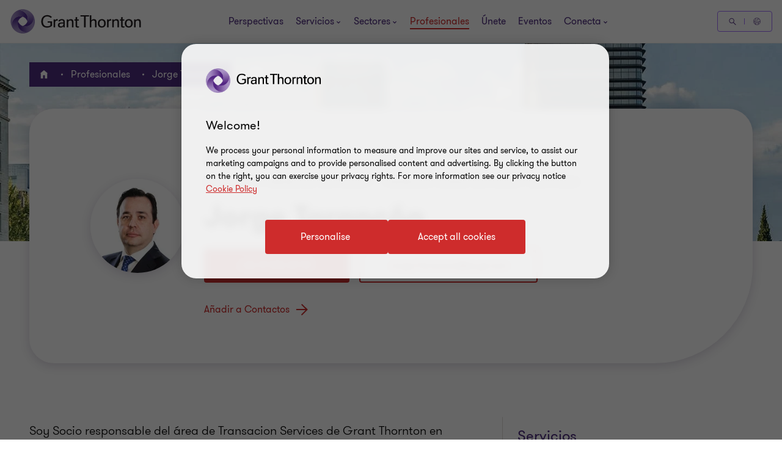

--- FILE ---
content_type: text/css
request_url: https://www.grantthornton.es/dist/v2/css-v2/component/page-promo-block.css?v=3307.0.0.0
body_size: 3253
content:
.sml-promo .expert,.med-promo .expert,.lrg-promo .expert,.rich-text-block-with-promos .expert,.promo-block .promo-block-item .expert,.rich-text-block-with-promos .title,.small-rich-text-block .title,.promo-block .promo-block-item .title,.small-promo-with-image-block h3{font-weight:var(--font-weight-semibold)}.sml-promo .expert,.med-promo .expert,.lrg-promo .expert,.rich-text-block-with-promos .expert,.promo-block .promo-block-item .expert,.rich-text-block-with-promos .title,.small-rich-text-block .title,.promo-block .promo-block-item .title,.small-promo-with-image-block h3{font-size:2.4rem;line-height:150%;margin:0 0 15px 0}.small-rich-text-block .description,.promo-block-config--t2 .sml-promo .title{font-size:1.6rem;line-height:150%;margin:0 0 15px 0}.rich-text-block-with-promos .tag,.promo-block .promo-block-item .category{font-size:var(--gt-body-text--font-size, 1.4rem);line-height:var(--gt-body-text--line-height, 2.2rem);font-weight:var(--gt-body-text--font-weight, var(--font-weight-normal));letter-spacing:0.2em;margin:0 0 15px 0}.rich-text-block-with-promos .tag a,.promo-block .promo-block-item .category a{color:inherit;text-decoration:none}@media (hover: none){.rich-text-block-with-promos .tag a,.promo-block .promo-block-item .category a{outline:none}}@media (hover: hover) and (pointer: fine){.rich-text-block-with-promos .tag a,.promo-block .promo-block-item .category a{cursor:pointer}.rich-text-block-with-promos .tag a:hover,.promo-block .promo-block-item .category a:hover,.rich-text-block-with-promos .tag a:active,.promo-block .promo-block-item .category a:active,.rich-text-block-with-promos .tag a:focus-visible,.promo-block .promo-block-item .category a:focus-visible{color:#ce2c2c}}.small-rich-text-block .description a:after,.small-rich-text-block * a:after{font-family:"GT-IconSet" !important;speak:none;font-style:normal;font-weight:400;font-variant:normal;text-transform:none;line-height:1;-webkit-font-smoothing:antialiased;-moz-osx-font-smoothing:grayscale}.small-rich-text-block .description a:after,.small-rich-text-block * a:after{content:"\e901"}.small-rich-text-block .description a,.small-rich-text-block * a{font-weight:var(--font-weight-normal);color:#ce2c2c;font-size:1.6rem;display:block;float:left;clear:left;background:none;border:none;text-align:left;text-decoration:none;position:relative}.small-rich-text-block .description a:after,.small-rich-text-block * a:after{transition:transform .3s 0s cubic-bezier(0.4, 0, 0.2, 1);position:absolute;top:50%;position:absolute;pointer-events:none}@media (hover: none){.small-rich-text-block .description a,.small-rich-text-block * a{outline:none}}@media (hover: hover) and (pointer: fine){.small-rich-text-block .description a,.small-rich-text-block * a{cursor:pointer}.small-rich-text-block .description a:hover,.small-rich-text-block * a:hover,.small-rich-text-block .description a:active,.small-rich-text-block * a:active,.small-rich-text-block .description a:focus-visible,.small-rich-text-block * a:focus-visible{text-decoration:none}}.small-rich-text-block .description a[disabled],.small-rich-text-block * a[disabled]{opacity:.5;pointer-events:none}.small-rich-text-block .description a,.small-rich-text-block * a{padding:0.5rem 42px 0.5rem 0}.small-rich-text-block .description a:after,.small-rich-text-block * a:after{right:0;transform:translate(-10px, -50%)}[dir="rtl"] .small-rich-text-block .description a:after,.small-rich-text-block .description [dir="rtl"] a:after,[dir="rtl"] .small-rich-text-block * a:after,.small-rich-text-block * [dir="rtl"] a:after{transform:translate(10px, -50%) rotate(-180deg)}@media (hover: none){.small-rich-text-block .description a,.small-rich-text-block * a{outline:none}}@media (hover: hover) and (pointer: fine){.small-rich-text-block .description a,.small-rich-text-block * a{cursor:pointer}.small-rich-text-block .description a:hover:after,.small-rich-text-block * a:hover:after,.small-rich-text-block .description a:active:after,.small-rich-text-block * a:active:after,.small-rich-text-block .description a:focus-visible:after,.small-rich-text-block * a:focus-visible:after{transform:translate(0, -50%)}[dir="rtl"] .small-rich-text-block .description a:hover:after,.small-rich-text-block .description [dir="rtl"] a:hover:after,[dir="rtl"] .small-rich-text-block * a:hover:after,.small-rich-text-block * [dir="rtl"] a:hover:after,[dir="rtl"] .small-rich-text-block .description a:active:after,.small-rich-text-block .description [dir="rtl"] a:active:after,[dir="rtl"] .small-rich-text-block * a:active:after,.small-rich-text-block * [dir="rtl"] a:active:after,[dir="rtl"] .small-rich-text-block .description a:focus-visible:after,.small-rich-text-block .description [dir="rtl"] a:focus-visible:after,[dir="rtl"] .small-rich-text-block * a:focus-visible:after,.small-rich-text-block * [dir="rtl"] a:focus-visible:after{transform:translate(0, -50%) rotate(-180deg)}}.sml-promo,.med-promo,.lrg-promo,.rich-text-block-with-promos,.promo-block .promo-block-item{position:relative;margin-top:24px;margin-bottom:32px;padding:24px 24px 32px;box-sizing:border-box;background-color:#fff;background-position:right bottom;background-repeat:no-repeat}.sml-promo a,.med-promo a,.lrg-promo a,.rich-text-block-with-promos a,.promo-block .promo-block-item a{display:inline-flex;max-width:100%;text-overflow:ellipsis;text-decoration:none;vertical-align:bottom;width:auto}.solid-b.sml-promo,.solid-b.med-promo,.solid-b.lrg-promo,.solid-b.rich-text-block-with-promos,.promo-block .solid-b.promo-block-item{background-color:#2b144d;color:#fff}.solid-b.sml-promo a,.solid-b.med-promo a,.solid-b.lrg-promo a,.solid-b.rich-text-block-with-promos a,.promo-block .solid-b.promo-block-item a,.solid-b.sml-promo h2,.solid-b.med-promo h2,.solid-b.lrg-promo h2,.solid-b.rich-text-block-with-promos h2,.promo-block .solid-b.promo-block-item h2,.solid-b.sml-promo .sectionTag,.solid-b.med-promo .sectionTag,.solid-b.lrg-promo .sectionTag,.solid-b.rich-text-block-with-promos .sectionTag,.promo-block .solid-b.promo-block-item .sectionTag,.solid-b.sml-promo .category,.solid-b.med-promo .category,.solid-b.lrg-promo .category,.solid-b.rich-text-block-with-promos .category,.promo-block .solid-b.promo-block-item .category{color:inherit}@media (hover: none){.solid-b.sml-promo a,.solid-b.med-promo a,.solid-b.lrg-promo a,.solid-b.rich-text-block-with-promos a,.promo-block .solid-b.promo-block-item a{outline:none}}@media (hover: hover) and (pointer: fine){.solid-b.sml-promo a,.solid-b.med-promo a,.solid-b.lrg-promo a,.solid-b.rich-text-block-with-promos a,.promo-block .solid-b.promo-block-item a{cursor:pointer}.solid-b.sml-promo a:hover,.solid-b.med-promo a:hover,.solid-b.lrg-promo a:hover,.solid-b.rich-text-block-with-promos a:hover,.promo-block .solid-b.promo-block-item a:hover,.solid-b.sml-promo a:active,.solid-b.med-promo a:active,.solid-b.lrg-promo a:active,.solid-b.rich-text-block-with-promos a:active,.promo-block .solid-b.promo-block-item a:active,.solid-b.sml-promo a:focus-visible,.solid-b.med-promo a:focus-visible,.solid-b.lrg-promo a:focus-visible,.solid-b.rich-text-block-with-promos a:focus-visible,.promo-block .solid-b.promo-block-item a:focus-visible{text-decoration:underline;text-underline-offset:.18em}}.solid-b--purple.sml-promo,.solid-b--purple.med-promo,.solid-b--purple.lrg-promo,.solid-b--purple.rich-text-block-with-promos,.promo-block .solid-b--purple.promo-block-item{background-color:#4f2d7f;color:#fff}.solid-b--purple.sml-promo a,.solid-b--purple.med-promo a,.solid-b--purple.lrg-promo a,.solid-b--purple.rich-text-block-with-promos a,.promo-block .solid-b--purple.promo-block-item a,.solid-b--purple.sml-promo h2,.solid-b--purple.med-promo h2,.solid-b--purple.lrg-promo h2,.solid-b--purple.rich-text-block-with-promos h2,.promo-block .solid-b--purple.promo-block-item h2,.solid-b--purple.sml-promo .sectionTag,.solid-b--purple.med-promo .sectionTag,.solid-b--purple.lrg-promo .sectionTag,.solid-b--purple.rich-text-block-with-promos .sectionTag,.promo-block .solid-b--purple.promo-block-item .sectionTag,.solid-b--purple.sml-promo .category,.solid-b--purple.med-promo .category,.solid-b--purple.lrg-promo .category,.solid-b--purple.rich-text-block-with-promos .category,.promo-block .solid-b--purple.promo-block-item .category{color:inherit}@media (hover: none){.solid-b--purple.sml-promo a,.solid-b--purple.med-promo a,.solid-b--purple.lrg-promo a,.solid-b--purple.rich-text-block-with-promos a,.promo-block .solid-b--purple.promo-block-item a{outline:none}}@media (hover: hover) and (pointer: fine){.solid-b--purple.sml-promo a,.solid-b--purple.med-promo a,.solid-b--purple.lrg-promo a,.solid-b--purple.rich-text-block-with-promos a,.promo-block .solid-b--purple.promo-block-item a{cursor:pointer}.solid-b--purple.sml-promo a:hover,.solid-b--purple.med-promo a:hover,.solid-b--purple.lrg-promo a:hover,.solid-b--purple.rich-text-block-with-promos a:hover,.promo-block .solid-b--purple.promo-block-item a:hover,.solid-b--purple.sml-promo a:active,.solid-b--purple.med-promo a:active,.solid-b--purple.lrg-promo a:active,.solid-b--purple.rich-text-block-with-promos a:active,.promo-block .solid-b--purple.promo-block-item a:active,.solid-b--purple.sml-promo a:focus-visible,.solid-b--purple.med-promo a:focus-visible,.solid-b--purple.lrg-promo a:focus-visible,.solid-b--purple.rich-text-block-with-promos a:focus-visible,.promo-block .solid-b--purple.promo-block-item a:focus-visible{text-decoration:underline;text-underline-offset:.18em}}[dir="rtl"] .contact-block.sml-promo .email-obfuscate,[dir="rtl"] .contact-block.med-promo .email-obfuscate,[dir="rtl"] .contact-block.lrg-promo .email-obfuscate,[dir="rtl"] .contact-block.rich-text-block-with-promos .email-obfuscate,[dir="rtl"] .promo-block .contact-block.promo-block-item .email-obfuscate,.promo-block [dir="rtl"] .contact-block.promo-block-item .email-obfuscate{direction:ltr}.sml-promo,.med-promo,.lrg-promo{max-height:544px;margin:0 0 32px 0;overflow-wrap:break-word;word-wrap:break-word}.sml-promo{min-height:256px}.withSecondaryNav .sml-promo{min-height:224px}.med-promo,.lrg-promo{min-height:544px}.withSecondaryNav .med-promo,.withSecondaryNav .lrg-promo{min-height:480px}.sml-promo,.med-promo,.lrg-promo,.rich-text-block-with-promos,.promo-block .promo-block-item{position:relative;margin-top:24px;margin-bottom:32px;padding:24px 24px 32px;box-sizing:border-box;background-color:#fff;background-position:right bottom;background-repeat:no-repeat}.sml-promo a,.med-promo a,.lrg-promo a,.rich-text-block-with-promos a,.promo-block .promo-block-item a{display:inline-flex;max-width:100%;text-overflow:ellipsis;text-decoration:none;vertical-align:bottom;width:auto}.solid-b.sml-promo,.solid-b.med-promo,.solid-b.lrg-promo,.solid-b.rich-text-block-with-promos,.promo-block .solid-b.promo-block-item{background-color:#2b144d;color:#fff}.solid-b.sml-promo a,.solid-b.med-promo a,.solid-b.lrg-promo a,.solid-b.rich-text-block-with-promos a,.promo-block .solid-b.promo-block-item a,.solid-b.sml-promo h2,.solid-b.med-promo h2,.solid-b.lrg-promo h2,.solid-b.rich-text-block-with-promos h2,.promo-block .solid-b.promo-block-item h2,.solid-b.sml-promo .sectionTag,.solid-b.med-promo .sectionTag,.solid-b.lrg-promo .sectionTag,.solid-b.rich-text-block-with-promos .sectionTag,.promo-block .solid-b.promo-block-item .sectionTag,.solid-b.sml-promo .category,.solid-b.med-promo .category,.solid-b.lrg-promo .category,.solid-b.rich-text-block-with-promos .category,.promo-block .solid-b.promo-block-item .category{color:inherit}@media (hover: none){.solid-b.sml-promo a,.solid-b.med-promo a,.solid-b.lrg-promo a,.solid-b.rich-text-block-with-promos a,.promo-block .solid-b.promo-block-item a{outline:none}}@media (hover: hover) and (pointer: fine){.solid-b.sml-promo a,.solid-b.med-promo a,.solid-b.lrg-promo a,.solid-b.rich-text-block-with-promos a,.promo-block .solid-b.promo-block-item a{cursor:pointer}.solid-b.sml-promo a:hover,.solid-b.med-promo a:hover,.solid-b.lrg-promo a:hover,.solid-b.rich-text-block-with-promos a:hover,.promo-block .solid-b.promo-block-item a:hover,.solid-b.sml-promo a:active,.solid-b.med-promo a:active,.solid-b.lrg-promo a:active,.solid-b.rich-text-block-with-promos a:active,.promo-block .solid-b.promo-block-item a:active,.solid-b.sml-promo a:focus-visible,.solid-b.med-promo a:focus-visible,.solid-b.lrg-promo a:focus-visible,.solid-b.rich-text-block-with-promos a:focus-visible,.promo-block .solid-b.promo-block-item a:focus-visible{text-decoration:underline;text-underline-offset:.18em}}.solid-b--purple.sml-promo,.solid-b--purple.med-promo,.solid-b--purple.lrg-promo,.solid-b--purple.rich-text-block-with-promos,.promo-block .solid-b--purple.promo-block-item{background-color:#4f2d7f;color:#fff}.solid-b--purple.sml-promo a,.solid-b--purple.med-promo a,.solid-b--purple.lrg-promo a,.solid-b--purple.rich-text-block-with-promos a,.promo-block .solid-b--purple.promo-block-item a,.solid-b--purple.sml-promo h2,.solid-b--purple.med-promo h2,.solid-b--purple.lrg-promo h2,.solid-b--purple.rich-text-block-with-promos h2,.promo-block .solid-b--purple.promo-block-item h2,.solid-b--purple.sml-promo .sectionTag,.solid-b--purple.med-promo .sectionTag,.solid-b--purple.lrg-promo .sectionTag,.solid-b--purple.rich-text-block-with-promos .sectionTag,.promo-block .solid-b--purple.promo-block-item .sectionTag,.solid-b--purple.sml-promo .category,.solid-b--purple.med-promo .category,.solid-b--purple.lrg-promo .category,.solid-b--purple.rich-text-block-with-promos .category,.promo-block .solid-b--purple.promo-block-item .category{color:inherit}@media (hover: none){.solid-b--purple.sml-promo a,.solid-b--purple.med-promo a,.solid-b--purple.lrg-promo a,.solid-b--purple.rich-text-block-with-promos a,.promo-block .solid-b--purple.promo-block-item a{outline:none}}@media (hover: hover) and (pointer: fine){.solid-b--purple.sml-promo a,.solid-b--purple.med-promo a,.solid-b--purple.lrg-promo a,.solid-b--purple.rich-text-block-with-promos a,.promo-block .solid-b--purple.promo-block-item a{cursor:pointer}.solid-b--purple.sml-promo a:hover,.solid-b--purple.med-promo a:hover,.solid-b--purple.lrg-promo a:hover,.solid-b--purple.rich-text-block-with-promos a:hover,.promo-block .solid-b--purple.promo-block-item a:hover,.solid-b--purple.sml-promo a:active,.solid-b--purple.med-promo a:active,.solid-b--purple.lrg-promo a:active,.solid-b--purple.rich-text-block-with-promos a:active,.promo-block .solid-b--purple.promo-block-item a:active,.solid-b--purple.sml-promo a:focus-visible,.solid-b--purple.med-promo a:focus-visible,.solid-b--purple.lrg-promo a:focus-visible,.solid-b--purple.rich-text-block-with-promos a:focus-visible,.promo-block .solid-b--purple.promo-block-item a:focus-visible{text-decoration:underline;text-underline-offset:.18em}}[dir="rtl"] .contact-block.sml-promo .email-obfuscate,[dir="rtl"] .contact-block.med-promo .email-obfuscate,[dir="rtl"] .contact-block.lrg-promo .email-obfuscate,[dir="rtl"] .contact-block.rich-text-block-with-promos .email-obfuscate,[dir="rtl"] .promo-block .contact-block.promo-block-item .email-obfuscate,.promo-block [dir="rtl"] .contact-block.promo-block-item .email-obfuscate{direction:ltr}.sml-promo,.med-promo,.lrg-promo{max-height:544px;margin:0 0 32px 0;overflow-wrap:break-word;word-wrap:break-word}.sml-promo{min-height:256px}.withSecondaryNav .sml-promo{min-height:224px}.med-promo,.lrg-promo{min-height:544px}.withSecondaryNav .med-promo,.withSecondaryNav .lrg-promo{min-height:480px}.rich-text-block-with-promos{background-repeat:no-repeat;background-position:right bottom;background-size:contain}.rich-text-block-with-promos:after{content:'';display:table;clear:both}@media (max-width: 767px){.rich-text-block-with-promos{margin-bottom:32px}}.rich-text-block-with-promos .tag,.rich-text-block-with-promos .title{display:block}.rich-text-block-with-promos .tag{color:#666;text-transform:uppercase}.rich-text-block-with-promos .title{color:#000;font-size:2rem;line-height:normal;margin-bottom:8px}.small-rich-text-block .title{color:#4f2d7f;display:block;margin:16px 0}.small-rich-text-block .description{display:block;margin-bottom:16px}.small-video-promo-block{background-size:contain}@media (min-width: 768px) and (max-width: 1023px){.small-video-promo-block{background-size:auto auto;background-position:bottom center}}@media (min-width: 480px) and (max-width: 767px){.small-video-promo-block{background-size:auto auto;background-position:bottom right}}.promo-block{padding:32px 0}.promo-block .promo-block-item{min-height:224px;background-repeat:no-repeat}@media (max-width: 767px){.promo-block .promo-block-item{margin-bottom:32px}}.promo-block .promo-block-item .category,.promo-block .promo-block-item .title{display:block}.promo-block .promo-block-item .category{letter-spacing:normal;color:#666}.promo-block .promo-block-item .title{color:#4f2d7f;text-decoration:none;transition:color .3s 0s cubic-bezier(0.4, 0, 0.2, 1)}@media (hover: none){.promo-block .promo-block-item .title{outline:none}}@media (hover: hover) and (pointer: fine){.promo-block .promo-block-item .title{cursor:pointer}.promo-block .promo-block-item .title:hover,.promo-block .promo-block-item .title:active,.promo-block .promo-block-item .title:focus-visible{color:#ce2c2c}}.promo-block .promo-block-item .find-out-more{border-radius:4px;padding:1.4rem 4rem 1.4rem 4.6rem;cursor:pointer;position:relative;font-size:1.6rem;border:0.2rem solid #ce2c2c;font-weight:400;display:inline-flex;vertical-align:middle;transition:all 0.3s linear;color:var(--button-vi-text-color, #ce2c2c);justify-content:center;text-decoration:none;padding:1.5rem 4.6rem;background:transparent;z-index:0;--svg-animate-duration-2nd-out: 0.6s;align-items:center;border:0;background:none;padding:0 16px 0 0;border-radius:0;justify-content:start;text-decoration:none;margin-top:16px;align-self:flex-start}@media (max-width: 479px){.promo-block .promo-block-item .find-out-more{width:100%;box-sizing:border-box;padding:1.4rem 3.2rem}}.promo-block .promo-block-item .find-out-more .svg-animation-vi{width:3rem;min-width:3rem;height:2.4rem;--svg-animate-duration: 0.3s;--svg-animate-delay: 0s;display:inline-flex;vertical-align:middle;pointer-events:none}@media (hover: none){.promo-block .promo-block-item .find-out-more{outline:none}}@media (hover: hover) and (pointer: fine){.promo-block .promo-block-item .find-out-more{cursor:pointer}.promo-block .promo-block-item .find-out-more:hover,.promo-block .promo-block-item .find-out-more:active,.promo-block .promo-block-item .find-out-more:focus-visible{text-decoration:none}.promo-block .promo-block-item .find-out-more:hover .button-vi-text,.promo-block .promo-block-item .find-out-more:active .button-vi-text,.promo-block .promo-block-item .find-out-more:focus-visible .button-vi-text{transform:translate3d(0, 0, 0)}.promo-block .promo-block-item .find-out-more:hover .svg-animation-vi,.promo-block .promo-block-item .find-out-more:active .svg-animation-vi,.promo-block .promo-block-item .find-out-more:focus-visible .svg-animation-vi{--svg-animate-delay: 0.3s;--svg-animate-name: svg-animate;--svg-animate-name2: svg-animate2;--svg-animate-duration: 1s;opacity:1}@supports not (d: path("M0 0")){.promo-block .promo-block-item .find-out-more:hover .svg-animation-vi,.promo-block .promo-block-item .find-out-more:active .svg-animation-vi,.promo-block .promo-block-item .find-out-more:focus-visible .svg-animation-vi{translate:var(--fallback-translate-safari) 0}}}.promo-block .promo-block-item .find-out-more .button-vi-text{color:var(--button-vi-text-color, #fff);display:inline-flex;vertical-align:middle;font-size:1.6rem}@media (max-width: 479px){.promo-block .promo-block-item .find-out-more{padding-top:1.3rem;padding-bottom:1.3rem}}.promo-block .promo-block-item .find-out-more .button-vi-text{transition:all .5s ease-in-out}.promo-block .promo-block-item .find-out-more::after{content:' ';position:absolute;z-index:-1;left:0;display:block;height:100%;width:0;background:#ce2c2c;top:50%;transform:translateY(-50%);pointer-events:none;opacity:0;transition:opacity 0s var(--svg-animate-duration-2nd-out);animation:secondary-button-animate-out var(--svg-animate-duration-2nd-out) ease forwards}@media (hover: none){.promo-block .promo-block-item .find-out-more{outline:none}}@media (hover: hover) and (pointer: fine){.promo-block .promo-block-item .find-out-more{cursor:pointer}.promo-block .promo-block-item .find-out-more:hover::after,.promo-block .promo-block-item .find-out-more:active::after,.promo-block .promo-block-item .find-out-more:focus-visible::after{opacity:1;transition:opacity 0s 0s;animation:secondary-button-animate var(--svg-animate-duration-2nd-out) ease forwards}}.promo-block .promo-block-item .find-out-more::after{content:none}@supports (d: path("M0 0")){.promo-block .promo-block-item .find-out-more .svg-animation-vi{transition:color .5s ease-in-out}}.promo-block .promo-block-item .find-out-more .svg-animation-vi{transition:all .5s ease-in-out;transform:translateX(0)}[dir="rtl"] .promo-block .promo-block-item .find-out-more .svg-animation-vi{transform:translateX(0) scale(-1)}.promo-block .promo-block-item .find-out-more .button-vi-text,.promo-block .promo-block-item .find-out-more .svg-animation-vi{color:var(--button-vi-text-color, #ce2c2c);font-size:1.6rem;line-height:1}.promo-block .promo-block-item .find-out-more .button-vi-text{display:inline}@media (hover: none){.promo-block .promo-block-item .find-out-more{outline:none}}@media (hover: hover) and (pointer: fine){.promo-block .promo-block-item .find-out-more{cursor:pointer}.promo-block .promo-block-item .find-out-more:hover .button-vi-text,.promo-block .promo-block-item .find-out-more:hover .svg-animation-vi,.promo-block .promo-block-item .find-out-more:active .button-vi-text,.promo-block .promo-block-item .find-out-more:active .svg-animation-vi,.promo-block .promo-block-item .find-out-more:focus-visible .button-vi-text,.promo-block .promo-block-item .find-out-more:focus-visible .svg-animation-vi{color:var(--button-vi-text-hover-color, #ce2c2c)}.promo-block .promo-block-item .find-out-more:hover .svg-animation-vi,.promo-block .promo-block-item .find-out-more:active .svg-animation-vi,.promo-block .promo-block-item .find-out-more:focus-visible .svg-animation-vi{transform:translateX(0.8rem);transition-delay:.1s}[dir="rtl"] .promo-block .promo-block-item .find-out-more:hover .svg-animation-vi,[dir="rtl"] .promo-block .promo-block-item .find-out-more:active .svg-animation-vi,[dir="rtl"] .promo-block .promo-block-item .find-out-more:focus-visible .svg-animation-vi{transform:translateX(0.8rem) scale(-1)}}@media (hover: hover) and (pointer: fine) and (max-width: 1023px){.promo-block .promo-block-item .find-out-more:hover .button-vi-text,.promo-block .promo-block-item .find-out-more:active .button-vi-text,.promo-block .promo-block-item .find-out-more:focus-visible .button-vi-text{transform:none}}@media (max-width: 479px){.promo-block .promo-block-item .find-out-more{padding-left:0;padding-right:0}}@media (max-width: 1023px){.promo-block .promo-block-item .find-out-more .button-vi-text{transform:none}}.sml-promo{background-position:right bottom}.med-promo{background-position:right bottom}.small-promo-with-image-block{background-size:contain}@media (min-width: 480px) and (max-width: 767px){.small-promo-with-image-block{background-position:bottom right;background-size:auto auto}}@media (min-width: 768px) and (max-width: 1023px){.small-promo-with-image-block{background-size:auto auto;background-position:bottom center}}.small-promo-with-image-block .sectionTag{color:#666;display:block}.small-promo-with-image-block h3{color:#000;line-height:normal;margin-bottom:8px}.sml-promo .sectionTag{display:block}.promo-block-config--t2 .sml-promo .title{font-size:2rem}.promo-block-config--t2 .rich-text-block-with-promos.med-promo{background-size:contain}@media (min-width: 1024px) and (max-width: 1026px){.promo-block-config--t2 .rich-text-block-with-promos.med-promo{padding-bottom:0}}@media (min-width: 1024px){.promo-block-config--t2 .large-promo-module-slider .swiper-slide{padding-bottom:0}}.about-us__v2 .promo-block{padding-top:64px}.about-us__v2 .pagepromoblock{padding:64px 0}.ViSwitchPagePromoBlockSmallTheme .col-md-3{margin-top:16px;margin-bottom:16px}.ViSwitchPagePromoBlockSmallTheme .med-promo,.ViSwitchPagePromoBlockSmallTheme .lrg-promo,.ViSwitchPagePromoBlockSmallTheme .sml-promo{min-height:362px;max-height:362px;background-size:220px}.ViSwitchPagePromoBlockSmallTheme .med-promo p,.ViSwitchPagePromoBlockSmallTheme .lrg-promo p,.ViSwitchPagePromoBlockSmallTheme .sml-promo p{margin:0}.ViSwitchPagePromoBlockSmallTheme .med-promo h2:not(.sectionTag):not(.exp):not(.title):not(.category):not(.fcb__title):not(.intro-title),.ViSwitchPagePromoBlockSmallTheme .med-promo .description h2:not(.sectionTag):not(.exp):not(.title):not(.category):not(.fcb__title):not(.intro-title),.ViSwitchPagePromoBlockSmallTheme .med-promo p.expert,.ViSwitchPagePromoBlockSmallTheme .lrg-promo h2:not(.sectionTag):not(.exp):not(.title):not(.category):not(.fcb__title):not(.intro-title),.ViSwitchPagePromoBlockSmallTheme .lrg-promo .description h2:not(.sectionTag):not(.exp):not(.title):not(.category):not(.fcb__title):not(.intro-title),.ViSwitchPagePromoBlockSmallTheme .lrg-promo p.expert,.ViSwitchPagePromoBlockSmallTheme .sml-promo h2:not(.sectionTag):not(.exp):not(.title):not(.category):not(.fcb__title):not(.intro-title),.ViSwitchPagePromoBlockSmallTheme .sml-promo .description h2:not(.sectionTag):not(.exp):not(.title):not(.category):not(.fcb__title):not(.intro-title),.ViSwitchPagePromoBlockSmallTheme .sml-promo p.expert{margin-bottom:0;font-size:2rem;line-height:2.8rem}.ViSwitchPagePromoBlockSmallTheme .description h2:not(.sectionTag):not(.exp):not(.title):not(.category):not(.fcb__title):not(.intro-title){margin-bottom:0;font-size:2rem;line-height:2.8rem}

/*# sourceMappingURL=page-promo-block.css.map */


--- FILE ---
content_type: text/css
request_url: https://www.grantthornton.es/dist/v2/css-v2/component/people-taxonomy-blocks.css?v=3307.0.0.0
body_size: 171
content:
.people-sidebar{padding-top:48px;margin-bottom:64px}@media (min-width: 1024px){.people-sidebar{padding-top:64px}}.taxonomy-blocks{background-color:#fff}@media (min-width: 1024px){.people-sidebar__container{border-left:0.1rem solid #e0dcd7;padding-left:24px;padding-top:16px}}.taxonomy-sidebar__block .title{color:#4f2d7f}.taxonomy-sidebar__block .taxonomies-list.item,.taxonomy-sidebar__block .taxonomies-list a{--tag-button-inactive-background: transparent;--tag-button-inactive-text-color: #ccc4bd;--tag-button-active-background: #f2f0ee;--tag-button-active-text-color: #2b144d;--tag-button-hovered-background: #ccc4bd;--tag-button-hovered-text-color: #2b144d;--tag-button-selected-background: #2b144d;--tag-button-selected-text-color: #fff;--tag-button-padding-right: 16px;font-size:1.4rem;line-height:2.2rem;padding:0.1rem var(--tag-button-padding-right, 16px) 0.1rem 16px;border-radius:2rem;color:var(--tag-button-active-text-color, #ccc4bd);border:1px solid transparent;background:var(--tag-button-active-background, #f2f0ee);text-decoration:none;display:inline-block;margin-top:16px;transition:all .3s 0s cubic-bezier(0.4, 0, 0.2, 1)}.taxonomy-sidebar__block .taxonomies-list.item:not(:last-of-type),.taxonomy-sidebar__block .taxonomies-list a:not(:last-of-type){margin-right:16px}@media (hover: none){.taxonomy-sidebar__block .taxonomies-list.item,.taxonomy-sidebar__block .taxonomies-list a{outline:none}}@media (hover: hover) and (pointer: fine){.taxonomy-sidebar__block .taxonomies-list.item,.taxonomy-sidebar__block .taxonomies-list a{cursor:pointer}.taxonomy-sidebar__block .taxonomies-list.item:hover,.taxonomy-sidebar__block .taxonomies-list.item:active,.taxonomy-sidebar__block .taxonomies-list.item:focus-visible,.taxonomy-sidebar__block .taxonomies-list a:hover,.taxonomy-sidebar__block .taxonomies-list a:active,.taxonomy-sidebar__block .taxonomies-list a:focus-visible{color:var(--tag-button-hovered-text-color, #2b144d);background:var(--tag-button-hovered-background, #ccc4bd)}}.taxonomy-sidebar__block .taxonomies-list.item.selected,.taxonomy-sidebar__block .taxonomies-list.item.active,.taxonomy-sidebar__block .taxonomies-list a.selected,.taxonomy-sidebar__block .taxonomies-list a.active{color:var(--tag-button-selected-text-color, #fff);background:var(--tag-button-selected-background, #2b144d)}@media (min-width: 960px){.taxonomy-sidebar__block .taxonomies-list.item.selected:hover,.taxonomy-sidebar__block .taxonomies-list.item.active:hover,.taxonomy-sidebar__block .taxonomies-list a.selected:hover,.taxonomy-sidebar__block .taxonomies-list a.active:hover{color:var(--tag-button-hovered-text-color, #2b144d);background:var(--tag-button-hovered-background, #ccc4bd)}.taxonomy-sidebar__block .taxonomies-list.item.selected.focus:hover,.taxonomy-sidebar__block .taxonomies-list.item.active.focus:hover,.taxonomy-sidebar__block .taxonomies-list a.selected.focus:hover,.taxonomy-sidebar__block .taxonomies-list a.active.focus:hover{color:var(--tag-button-selected-text-color, #fff);background:var(--tag-button-selected-background, #2b144d)}.taxonomy-sidebar__block .taxonomies-list.item.selected:focus-visible,.taxonomy-sidebar__block .taxonomies-list.item.active:focus-visible,.taxonomy-sidebar__block .taxonomies-list a.selected:focus-visible,.taxonomy-sidebar__block .taxonomies-list a.active:focus-visible{outline-color:#ce2c2c;outline-width:1px}}.taxonomy-sidebar__block .taxonomies-list.item.in-active,.taxonomy-sidebar__block .taxonomies-list a.in-active{color:var(--tag-button-inactive-text-color, #ccc4bd);background:var(--tag-button-inactive-background, transparent);text-decoration:line-through;border-color:rgba(var(--tag-button-inactive-text-color, #ccc4bd), 0.6);pointer-events:none;cursor:auto}@media (hover: none){.taxonomy-sidebar__block .taxonomies-list.item.in-active,.taxonomy-sidebar__block .taxonomies-list a.in-active{outline:none}}@media (hover: hover) and (pointer: fine){.taxonomy-sidebar__block .taxonomies-list.item.in-active,.taxonomy-sidebar__block .taxonomies-list a.in-active{cursor:pointer}.taxonomy-sidebar__block .taxonomies-list.item.in-active:hover,.taxonomy-sidebar__block .taxonomies-list.item.in-active:active,.taxonomy-sidebar__block .taxonomies-list.item.in-active:focus-visible,.taxonomy-sidebar__block .taxonomies-list a.in-active:hover,.taxonomy-sidebar__block .taxonomies-list a.in-active:active,.taxonomy-sidebar__block .taxonomies-list a.in-active:focus-visible{background:var(--tag-button-inactive-background, transparent);color:var(--tag-button-inactive-text-color, #ccc4bd);border-color:rgba(var(--tag-button-inactive-text-color, #ccc4bd), 0.6)}}.taxonomy-sidebar__block+.taxonomy-sidebar__block{margin-top:32px}.people-social__buttons{margin-top:72px}@media (min-width: 1024px){.people-social__buttons{margin-top:64px}}.people-social__buttons .single-social__icon{display:inline-flex;margin-right:16px;margin-bottom:16px}.people-social__buttons .person-email.obfuscate-link span{display:flex}

/*# sourceMappingURL=people-taxonomy-blocks.css.map */


--- FILE ---
content_type: text/css
request_url: https://www.grantthornton.es/dist/v2/css-v2/component/extended-search-bar.css?v=3307.0.0.0
body_size: 7049
content:
.extended-search .extended-search-bar__results>span{font-weight:var(--font-weight-semibold)}.extended-search .extended-search-bar__results>span{font-size:2.4rem;line-height:150%;margin:0 0 15px 0}.filters{overflow:hidden;position:fixed;z-index:13;top:0;left:0;width:100%;height:100%;background:#f2f0ee;transition:all .2s ease-in-out;transform:translate(0, 0);opacity:1;visibility:visible}@media (max-width: 767px){.filters{background:#fff}}.filters__heading{position:relative;display:block;margin-bottom:0;padding-top:.7rem;padding-bottom:.7rem}.filters__heading:after,.filters__heading:before{position:absolute;top:0;right:0;width:18px;height:18px}.filters__heading:after{transform:rotate(0)}.filters__heading:before{transform:rotate(90deg)}@media (hover: none){.filters__heading{outline:none}}@media (hover: hover) and (pointer: fine){.filters__heading{cursor:pointer}.filters__heading:hover,.filters__heading:active,.filters__heading:focus-visible{color:#000;text-decoration:none;opacity:1}}.filters__heading span{pointer-events:none}@media (min-width: 768px){.filters__heading.active+.second-level{display:flex;flex-wrap:wrap}.filters__heading.active+.second-level.has-child-panel{justify-content:start}}@media (max-width: 767px){.filters__heading.active:before,.filters__heading.active:after{transform:rotate(180deg)}.filters__heading.active+.second-level{visibility:visible;margin:16px 0;transition:max-height .225s ease-in-out, opacity .225s .25s ease-in-out;opacity:1;max-height:4500px}}@media (max-width: 767px){.filters__heading{display:block;margin-top:.2rem;padding-top:.9rem;padding-bottom:.9rem}.filters__heading:before,.filters__heading:after{content:" ";position:absolute;top:19px;right:0;width:13px;height:1px;background:#000;transition:transform .3s ease-in-out}.filters__heading+.second-level{height:auto;padding-top:0;padding-bottom:0;transition:all .3s ease-in-out;max-height:0;opacity:0;visibility:hidden;-webkit-backface-visibility:hidden;-webkit-perspective:1000}}.filters__subheading{position:relative;display:block;margin-bottom:0;margin-right:16px;text-align:left;border:none;background:transparent;--tag-button-inactive-background: transparent;--tag-button-inactive-text-color: #ccc4bd;--tag-button-active-background: #f2f0ee;--tag-button-active-text-color: #2b144d;--tag-button-hovered-background: #ccc4bd;--tag-button-hovered-text-color: #2b144d;--tag-button-selected-background: #2b144d;--tag-button-selected-text-color: #fff;--tag-button-padding-right: 16px;font-size:1.4rem;line-height:2.2rem;padding:0.1rem var(--tag-button-padding-right, 16px) 0.1rem 16px;border-radius:2rem;color:var(--tag-button-active-text-color, #ccc4bd);border:1px solid transparent;background:var(--tag-button-active-background, #f2f0ee);text-decoration:none;display:inline-block;margin-top:16px;transition:all .3s 0s cubic-bezier(0.4, 0, 0.2, 1)}.filters__subheading:not(:last-of-type){margin-right:16px}@media (hover: none){.filters__subheading{outline:none}}@media (hover: hover) and (pointer: fine){.filters__subheading{cursor:pointer}.filters__subheading:hover,.filters__subheading:active,.filters__subheading:focus-visible{color:var(--tag-button-hovered-text-color, #2b144d);background:var(--tag-button-hovered-background, #ccc4bd)}}.filters__subheading.selected,.filters__subheading.active{color:var(--tag-button-selected-text-color, #fff);background:var(--tag-button-selected-background, #2b144d)}@media (min-width: 960px){.filters__subheading.selected:hover,.filters__subheading.active:hover{color:var(--tag-button-hovered-text-color, #2b144d);background:var(--tag-button-hovered-background, #ccc4bd)}.filters__subheading.selected.focus:hover,.filters__subheading.active.focus:hover{color:var(--tag-button-selected-text-color, #fff);background:var(--tag-button-selected-background, #2b144d)}.filters__subheading.selected:focus-visible,.filters__subheading.active:focus-visible{outline-color:#ce2c2c;outline-width:1px}}.filters__subheading.in-active{color:var(--tag-button-inactive-text-color, #ccc4bd);background:var(--tag-button-inactive-background, transparent);text-decoration:line-through;border-color:rgba(var(--tag-button-inactive-text-color, #ccc4bd), 0.6);pointer-events:none;cursor:auto}@media (hover: none){.filters__subheading.in-active{outline:none}}@media (hover: hover) and (pointer: fine){.filters__subheading.in-active{cursor:pointer}.filters__subheading.in-active:hover,.filters__subheading.in-active:active,.filters__subheading.in-active:focus-visible{background:var(--tag-button-inactive-background, transparent);color:var(--tag-button-inactive-text-color, #ccc4bd);border-color:rgba(var(--tag-button-inactive-text-color, #ccc4bd), 0.6)}}@media (max-width: 767px){.filters__subheading{display:block}}.filters__subheading:nth-last-child(1){margin-right:0}.filters__subheading:after,.filters__subheading:before{position:absolute;top:0;right:0;width:18px;height:18px}.filters__subheading:after{transform:rotate(0)}.filters__subheading:before{transform:rotate(90deg)}@media (hover: none){.filters__subheading{outline:none}}@media (hover: hover) and (pointer: fine){.filters__subheading{cursor:pointer}.filters__subheading:hover,.filters__subheading:active,.filters__subheading:focus-visible{text-decoration:none}}.filters__subheading span{pointer-events:none}.filters__subheading+.third-level{display:none}@media (max-width: 767px){.filters__subheading+.third-level{max-height:0;opacity:0;margin-left:12px}}.filters__subheading.active+.third-level{border-top:1px solid #f2f0ee;order:9;width:100%;display:block}@media (max-width: 767px){.filters__subheading.active+.third-level{max-height:999px;margin-top:8px;padding-top:24px;opacity:1;display:block}}@media (min-width: 768px){.filters__subheading.active+.third-level{margin-top:22px;padding-top:32px;display:flex;flex-wrap:wrap}}@media (min-width: 768px) and (max-width: 1023px){.filters__subheading.active+.third-level>div{width:50%}}.filters label{padding-right:8px;color:#4f2d7f;text-overflow:ellipsis;overflow:hidden;max-width:100%}.filters .second-level hr,.filters .third-level hr{width:100%;margin:0;position:relative;height:1px;border:0}.filters .second-level hr:before,.filters .third-level hr:before{display:block;content:" ";position:absolute;width:100%}@media (max-width: 767px){.filters .second-level hr,.filters .third-level hr{border-top:1px solid #ccc4bd;margin-bottom:20px}}@media (min-width: 768px){.filters .second-level hr,.filters .third-level hr{border-top:1px solid #f2f0ee;margin-bottom:24px}}@media (max-width: 767px){.filters{overflow:hidden;display:flex;flex-direction:column;flex-wrap:nowrap;align-items:stretch;align-content:stretch;top:0;padding-left:16px;padding-right:16px}.filters--closed{transform:translate(0, -100%);opacity:0;visibility:hidden}.filters__header{display:block;padding:24px 8px}.filters__heading{border-bottom:1px solid #a06dff}}@media (max-width: 767px) and (hover: none){.filters__heading{outline:none}}@media (max-width: 767px) and (hover: hover) and (pointer: fine){.filters__heading{cursor:pointer}.filters__heading:hover,.filters__heading:active,.filters__heading:focus-visible{color:#4f2d7f}}@media (max-width: 767px){.filters__body{padding:16px 8px 32px;overflow-x:hidden;overflow-y:scroll;position:relative;height:100%}.filters__body::-webkit-scrollbar{width:3px;height:3px;background:#f2f0ee}.filters__body::-webkit-scrollbar-thumb{background-clip:padding-box;border-radius:100px;background-color:#a06dff}.filters__body::-webkit-scrollbar-thumb{border-radius:0}.filters__apply-close{padding:16px 8px;width:100%;bottom:0;background:#fff}.filters__apply-close-btn{width:100%;margin:0}.filters__close-button{position:absolute;top:24px;right:16px;--social-icon-width: 24px;--social-icon-height: 24px}.filters__close-button a{position:relative;overflow:hidden}.filters__applied{position:relative;left:0;display:inline-block;margin:0 auto;color:#4f2d7f}}@media screen and (max-width: 767px) and (orientation: landscape){.filters__header{height:44px;padding:8px 16px}.filters__close-button{top:8px}.filters__body{padding-top:8px}.filters__apply-close{padding:0 32px 2px;box-shadow:none;border:0}}@media (min-width: 768px){.filters{transition:all 0.2s cubic-bezier(0.65, 0.04, 0.42, 0.98);background:#fff;padding:32px;position:relative;overflow-y:hidden;max-height:300rem;z-index:0;border:1px solid #e0dcd7;border-top:0;border-bottom-left-radius:24px;border-bottom-right-radius:24px}.filters--closed{transform:translate(0, 0);max-height:0;padding-top:0;padding-bottom:0;opacity:1;visibility:hidden}.filters__apply-close,.filters__header{display:none}.filters__body{display:block;position:relative;display:flex;flex-wrap:wrap;padding-top:7px}.filters__heading{color:#ccc4bd;margin-right:76px;padding:0}.filters__heading span{display:block;padding-bottom:12px;position:relative}.filters__heading span::after{content:' ';width:100%;height:1px;position:absolute;left:0;bottom:-1px}.filters__heading.active{color:#4f2d7f}.filters__heading.active span::after{background:#a06dff}}@media (min-width: 768px) and (hover: none){.filters__heading{outline:none}}@media (min-width: 768px) and (hover: hover) and (pointer: fine){.filters__heading{cursor:pointer}.filters__heading:hover,.filters__heading:active,.filters__heading:focus-visible{color:#4f2d7f}}@media (min-width: 768px){.filters .second-level{display:none;padding-top:32px;order:99;width:100%;position:relative}.filters .second-level:before{content:' ';display:block;width:100%;position:absolute;top:0;border-bottom:1px solid #f2f0ee;pointer-events:none;z-index:-1}.filters .second-level:not(.has-child-panel)>div{width:50%}.filters label{min-height:4.2rem;margin-bottom:0.3rem}.filters input[type="checkbox"]:focus:not(disabled)+label{text-decoration:underline;text-underline-offset:.18em}}@media (min-width: 768px) and (max-width: 1023px){.filters__heading{border-bottom:1px solid #a06dff}.filters__heading:last-of-type,[data-columns="4"] .filters__heading,[data-columns="5"] .filters__heading{margin-right:0}}@media (min-width: 768px) and (max-width: 1023px) and (hover: none){.filters__heading{outline:none}}@media (min-width: 768px) and (max-width: 1023px) and (hover: hover) and (pointer: fine){.filters__heading{cursor:pointer}.filters__heading:hover,.filters__heading:active,.filters__heading:focus-visible{color:#4f2d7f}}@media (min-width: 768px) and (max-width: 1023px){.filters__body[data-columns="4"],.filters__body[data-columns="5"]{justify-content:space-between}}@media (min-width: 1024px){.filters{padding:0 40px 40px;background:#fff;max-height:150rem}.filters--closed{padding-top:0;padding-bottom:0;max-height:0}.filters__heading{letter-spacing:.2em;margin-right:64px}.filters__heading:last-of-type{margin-right:0}.filters__body[data-columns="4"],.filters__body[data-columns="5"]{justify-content:flex-start}}@media (min-width: 1024px) and (min-width: 1024px){.filters__body{border-top:1px solid #f2f0ee;padding-top:40px}}@media (min-width: 1024px){.filters .second-level:not(.has-child-panel){overflow:unset;padding-right:10%}.filters .second-level:not(.has-child-panel)>div{width:25%}.filters .third-level>div{width:25%}}.filter-result__header{margin:32px 0}.filter-result__text{margin-top:64px}.filter-result__tag-item{--tag-button-inactive-background: transparent;--tag-button-inactive-text-color: #ccc4bd;--tag-button-active-background: #f2f0ee;--tag-button-active-text-color: #2b144d;--tag-button-hovered-background: #ccc4bd;--tag-button-hovered-text-color: #2b144d;--tag-button-selected-background: #2b144d;--tag-button-selected-text-color: #fff;--tag-button-padding-right: 16px;--tag-button-padding-right: 32px;--tag-button-inactive-text-color: #ccc4bd;--tag-button-active-background: #fff;--tag-button-active-text-color: #2b144d;--tag-button-hovered-background: #ccc4bd;--tag-button-hovered-text-color: #2b144d;--tag-button-selected-background: #2b144d;--tag-button-selected-text-color: #fff;font-size:1.4rem;line-height:2.2rem;padding:0.1rem var(--tag-button-padding-right, 16px) 0.1rem 16px;border-radius:2rem;color:var(--tag-button-active-text-color, #ccc4bd);border:1px solid transparent;background:var(--tag-button-active-background, #f2f0ee);text-decoration:none;display:inline-block;margin-top:16px;transition:all .3s 0s cubic-bezier(0.4, 0, 0.2, 1);position:relative;outline:none}.filter-result__tag-item:not(:last-of-type){margin-right:16px}@media (hover: none){.filter-result__tag-item{outline:none}}@media (hover: hover) and (pointer: fine){.filter-result__tag-item{cursor:pointer}.filter-result__tag-item:hover,.filter-result__tag-item:active,.filter-result__tag-item:focus-visible{color:var(--tag-button-hovered-text-color, #2b144d);background:var(--tag-button-hovered-background, #ccc4bd)}}.filter-result__tag-item.selected,.filter-result__tag-item.active{color:var(--tag-button-selected-text-color, #fff);background:var(--tag-button-selected-background, #2b144d)}@media (min-width: 960px){.filter-result__tag-item.selected:hover,.filter-result__tag-item.active:hover{color:var(--tag-button-hovered-text-color, #2b144d);background:var(--tag-button-hovered-background, #ccc4bd)}.filter-result__tag-item.selected.focus:hover,.filter-result__tag-item.active.focus:hover{color:var(--tag-button-selected-text-color, #fff);background:var(--tag-button-selected-background, #2b144d)}.filter-result__tag-item.selected:focus-visible,.filter-result__tag-item.active:focus-visible{outline-color:#ce2c2c;outline-width:1px}}.filter-result__tag-item.in-active{color:var(--tag-button-inactive-text-color, #ccc4bd);background:var(--tag-button-inactive-background, transparent);text-decoration:line-through;border-color:rgba(var(--tag-button-inactive-text-color, #ccc4bd), 0.6);pointer-events:none;cursor:auto}@media (hover: none){.filter-result__tag-item.in-active{outline:none}}@media (hover: hover) and (pointer: fine){.filter-result__tag-item.in-active{cursor:pointer}.filter-result__tag-item.in-active:hover,.filter-result__tag-item.in-active:active,.filter-result__tag-item.in-active:focus-visible{background:var(--tag-button-inactive-background, transparent);color:var(--tag-button-inactive-text-color, #ccc4bd);border-color:rgba(var(--tag-button-inactive-text-color, #ccc4bd), 0.6)}}@media (max-width: 767px){.filter-result__tag-item{text-align:left}}.filter-result__tag-item .icon-close{font-size:1.2rem;font-weight:bold;position:absolute;display:block;right:12px;top:50%;margin-top:-6px}.filter-result__clear{font-size:1.4rem;background:transparent;border:none;padding:0;outline:none;color:#666;margin-top:16px;line-height:2.6rem;text-decoration:underline;text-underline-offset:.18em}.filter-result__clear:focus,.filter-result__clear:hover{color:#ce2c2c}@media (hover: none){.filter-result__clear:focus-visible{outline:none}}@media (hover: hover) and (pointer: fine){.filter-result__clear:focus-visible{outline:2px dotted ;outline-offset:-1px}}.filter-result .filter-result__text .highlight{color:#4f2d7f}.fetching .filter-result__tags{pointer-events:none}.extended-search-bar{background:#fff;padding:24px 0}@media (min-width: 768px){.extended-search-bar{padding:88px 0 3.8rem;background:transparent}}.extended-search-bar .extended-search-bar__container{display:flex;flex-wrap:wrap;justify-content:center;align-content:stretch;align-items:stretch}@media (min-width: 768px){.extended-search-bar .extended-search-bar__container{background:#fff;border:1px solid #e0dcd7;border-radius:24px;align-items:center;padding-top:12px;padding-bottom:12px}}.extended-search-bar .extended-search-bar__title{margin:0;color:#4f2d7f}@media (min-width: 768px){.extended-search-bar .extended-search-bar__title{color:#fff}}@media (max-width: 767px){.extended-search-bar .extended-search-bar__title h2{margin-bottom:16px}}.extended-search-bar .extended-search-bar__search{width:100%}.extended-search-bar .extended-search-bar__search .autocomplete-suggestions-wrapper{overflow-y:auto}.extended-search-bar .extended-search-bar__filter-btn{order:1;padding-top:1.1rem;padding-bottom:1.1rem;padding-left:40px;padding-right:32px}@media (max-width: 767px){.extended-search-bar .extended-search-bar__filter-btn{border-radius:4px;padding:1.4rem 4rem 1.4rem 4.6rem;cursor:pointer;position:relative;font-size:1.6rem;border:0.2rem solid #ce2c2c;font-weight:400;display:inline-flex;vertical-align:middle;transition:all 0.3s linear;color:var(--button-vi-text-color, #ce2c2c);justify-content:center;text-decoration:none;background:#ce2c2c;align-items:center;border-color:#ce2c2c;background:transparent;width:100%}}@media (max-width: 767px) and (max-width: 479px){.extended-search-bar .extended-search-bar__filter-btn{width:100%;box-sizing:border-box;padding:1.4rem 3.2rem}}@media (max-width: 767px){.extended-search-bar .extended-search-bar__filter-btn .svg-animation-vi{width:3rem;min-width:3rem;height:2.4rem;--svg-animate-duration: 0.3s;--svg-animate-delay: 0s;display:inline-flex;vertical-align:middle;pointer-events:none}}@media (max-width: 767px) and (hover: none){.extended-search-bar .extended-search-bar__filter-btn{outline:none}}@media (max-width: 767px) and (hover: hover) and (pointer: fine){.extended-search-bar .extended-search-bar__filter-btn{cursor:pointer}.extended-search-bar .extended-search-bar__filter-btn:hover,.extended-search-bar .extended-search-bar__filter-btn:active,.extended-search-bar .extended-search-bar__filter-btn:focus-visible{text-decoration:none}.extended-search-bar .extended-search-bar__filter-btn:hover .button-vi-text,.extended-search-bar .extended-search-bar__filter-btn:active .button-vi-text,.extended-search-bar .extended-search-bar__filter-btn:focus-visible .button-vi-text{transform:translate3d(0, 0, 0)}.extended-search-bar .extended-search-bar__filter-btn:hover .svg-animation-vi,.extended-search-bar .extended-search-bar__filter-btn:active .svg-animation-vi,.extended-search-bar .extended-search-bar__filter-btn:focus-visible .svg-animation-vi{--svg-animate-delay: 0.3s;--svg-animate-name: svg-animate;--svg-animate-name2: svg-animate2;--svg-animate-duration: 1s;opacity:1}@supports not (d: path("M0 0")){.extended-search-bar .extended-search-bar__filter-btn:hover .svg-animation-vi,.extended-search-bar .extended-search-bar__filter-btn:active .svg-animation-vi,.extended-search-bar .extended-search-bar__filter-btn:focus-visible .svg-animation-vi{translate:var(--fallback-translate-safari) 0}}}@media (max-width: 767px){.extended-search-bar .extended-search-bar__filter-btn .button-vi-text{color:var(--button-vi-text-color, #fff);display:inline-flex;vertical-align:middle;font-size:1.6rem}.extended-search-bar .extended-search-bar__filter-btn .svg-animation-vi{color:var(--button-vi-text-color, #fff);opacity:0;--svg-animate-name: svg-animate-out-1;--svg-animate-name2: svg-animate-out-2}@supports (d: path("M0 0")){.extended-search-bar .extended-search-bar__filter-btn .svg-animation-vi{transition:opacity 0s ease;transition-delay:0.3s}}}@media (max-width: 767px) and (max-width: 1023px){.extended-search-bar .extended-search-bar__filter-btn .svg-animation-vi{display:none}}@media (max-width: 767px){.extended-search-bar .extended-search-bar__filter-btn .button-vi-text{transition:all .5s ease-in-out;transform:translateX(1rem)}}@media (max-width: 767px) and (max-width: 479px){.extended-search-bar .extended-search-bar__filter-btn .button-vi-text{transform:none}}@media (max-width: 767px) and (max-width: 767px){.extended-search-bar .extended-search-bar__filter-btn .button-vi-text{align-items:center}}@media (max-width: 767px) and (max-width: 1023px){.extended-search-bar .extended-search-bar__filter-btn .button-vi-text{position:relative;transform:none;transition:none}.extended-search-bar .extended-search-bar__filter-btn .button-vi-text:after{font-family:"GT-IconSet";speak:none;font-style:normal;font-weight:400;font-variant:normal;text-transform:none;-webkit-font-smoothing:antialiased;-moz-osx-font-smoothing:grayscale;transition:transform .6s 0s cubic-bezier(0.4, 0, 0.2, 1);display:inline-flex;margin-left:8px;pointer-events:none;font-size:1.6rem;content:'\e901';margin-top:auto;margin-bottom:auto}[dir="rtl"] .extended-search-bar .extended-search-bar__filter-btn .button-vi-text:after{transform:translate(-6px, 0) rotate(-180deg)}.extended-search-bar .extended-search-bar__filter-btn .button-vi-text .svg-animation-vi{display:none}}@media (max-width: 767px) and (hover: none){.extended-search-bar .extended-search-bar__filter-btn{outline:none}}@media (max-width: 767px) and (hover: hover) and (pointer: fine){.extended-search-bar .extended-search-bar__filter-btn{cursor:pointer}.extended-search-bar .extended-search-bar__filter-btn:hover .button-vi-text,.extended-search-bar .extended-search-bar__filter-btn:active .button-vi-text,.extended-search-bar .extended-search-bar__filter-btn:focus-visible .button-vi-text{transform:translateX(-0.4rem)}}@media (max-width: 767px) and (hover: hover) and (pointer: fine) and (max-width: 1023px){.extended-search-bar .extended-search-bar__filter-btn:hover .button-vi-text,.extended-search-bar .extended-search-bar__filter-btn:active .button-vi-text,.extended-search-bar .extended-search-bar__filter-btn:focus-visible .button-vi-text{transform:none}}@media (max-width: 767px){.extended-search-bar .extended-search-bar__filter-btn .button-vi-text,.extended-search-bar .extended-search-bar__filter-btn .svg-animation-vi{color:var(--button-vi-text-color, #ce2c2c)}}@media (max-width: 767px) and (hover: none){.extended-search-bar .extended-search-bar__filter-btn{outline:none}}@media (max-width: 767px) and (hover: hover) and (pointer: fine){.extended-search-bar .extended-search-bar__filter-btn{cursor:pointer}}@media (max-width: 767px) and (hover: hover) and (pointer: fine) and (max-width: 1023px){.extended-search-bar .extended-search-bar__filter-btn:hover,.extended-search-bar .extended-search-bar__filter-btn:active,.extended-search-bar .extended-search-bar__filter-btn:focus-visible{border-color:#ce2c2c;color:var(--button-vi-text-hover-color, #ce2c2c)}.extended-search-bar .extended-search-bar__filter-btn:hover .button-vi-text,.extended-search-bar .extended-search-bar__filter-btn:active .button-vi-text,.extended-search-bar .extended-search-bar__filter-btn:focus-visible .button-vi-text{color:var(--button-vi-text-hover-color, #ce2c2c)}}@media (min-width: 768px){.extended-search-bar .extended-search-bar__filter-btn{order:0}}@media (hover: none){.extended-search-bar .extended-search-bar__filter-btn{outline:none}}@media (hover: hover) and (pointer: fine){.extended-search-bar .extended-search-bar__filter-btn{cursor:pointer}.extended-search-bar .extended-search-bar__filter-btn:hover,.extended-search-bar .extended-search-bar__filter-btn:active,.extended-search-bar .extended-search-bar__filter-btn:focus-visible{text-decoration:none}}.extended-search-bar .extended-search-bar__filter-btn .filters-button{display:flex;align-items:center}@media (min-width: 768px){.extended-search-bar .extended-search-bar__filter-btn .filters-button{width:12rem}}@media (min-width: 1024px){.extended-search-bar .extended-search-bar__filter-btn .filters-button{width:19.6rem}}.extended-search-bar .extended-search-bar__filter-btn .filters-button .filters-button__text{font-size:1.6rem;color:#4f2d7f}@media (max-width: 767px){.extended-search-bar .extended-search-bar__filter-btn .filters-button .filters-button__text{color:#ce2c2c}}.extended-search-bar .extended-search-bar__filter-btn .filters-button .filters-button__arrow--icon{margin-left:auto;align-self:flex-end;color:#2b144d;display:none;--social-icon-width: $base-size/2;--social-icon-height: $base-size/2}@media (min-width: 768px){.extended-search-bar .extended-search-bar__filter-btn .filters-button .filters-button__arrow--icon{display:inline-flex}.extended-search-bar .extended-search-bar__filter-btn .filters-button .filters-button__arrow--icon svg{transition:transform .5s 0s cubic-bezier(0.4, 0, 0.2, 1)}}.extended-search-bar .extended-search-bar__search-input[type="text"]{font-size:1.6rem;line-height:2.1rem;padding:1.4rem 16px 1.3rem;width:100%;margin-bottom:16px;border:solid 0.1rem #e0dcd7;-webkit-backface-visibility:hidden;border-radius:8px}.extended-search-bar .extended-search-bar__search-input[type="text"]::-ms-clear{display:none}@media (min-width: 768px){.extended-search-bar .extended-search-bar__search-input[type="text"]{font-size:var(--gt-body-text--font-size, 1.6rem);line-height:var(--gt-body-text--line-height, 2.4rem);font-weight:var(--gt-body-text--font-weight, var(--font-weight-normal));padding:8px 24px 0.6rem;margin:0;border:solid 0.2rem transparent}}.extended-search-bar .extended-search-bar__search-btn{border-radius:4px;padding:1.4rem 4rem 1.4rem 4.6rem;cursor:pointer;position:relative;font-size:1.6rem;border:0.2rem solid #ce2c2c;font-weight:400;display:inline-flex;vertical-align:middle;transition:all 0.3s linear;color:var(--button-vi-text-color, #ce2c2c);justify-content:center;text-decoration:none;background:#ce2c2c;align-items:center;color:var(--button-vi-text-color, #fff);margin-bottom:16px;padding-top:1.1rem;padding-bottom:1.1rem;padding-left:2.8rem;padding-right:2rem;width:100%}@media (max-width: 479px){.extended-search-bar .extended-search-bar__search-btn{width:100%;box-sizing:border-box;padding:1.4rem 3.2rem}}.extended-search-bar .extended-search-bar__search-btn .svg-animation-vi{width:3rem;min-width:3rem;height:2.4rem;--svg-animate-duration: 0.3s;--svg-animate-delay: 0s;display:inline-flex;vertical-align:middle;pointer-events:none}@media (hover: none){.extended-search-bar .extended-search-bar__search-btn{outline:none}}@media (hover: hover) and (pointer: fine){.extended-search-bar .extended-search-bar__search-btn{cursor:pointer}.extended-search-bar .extended-search-bar__search-btn:hover,.extended-search-bar .extended-search-bar__search-btn:active,.extended-search-bar .extended-search-bar__search-btn:focus-visible{text-decoration:none}.extended-search-bar .extended-search-bar__search-btn:hover .button-vi-text,.extended-search-bar .extended-search-bar__search-btn:active .button-vi-text,.extended-search-bar .extended-search-bar__search-btn:focus-visible .button-vi-text{transform:translate3d(0, 0, 0)}.extended-search-bar .extended-search-bar__search-btn:hover .svg-animation-vi,.extended-search-bar .extended-search-bar__search-btn:active .svg-animation-vi,.extended-search-bar .extended-search-bar__search-btn:focus-visible .svg-animation-vi{--svg-animate-delay: 0.3s;--svg-animate-name: svg-animate;--svg-animate-name2: svg-animate2;--svg-animate-duration: 1s;opacity:1}@supports not (d: path("M0 0")){.extended-search-bar .extended-search-bar__search-btn:hover .svg-animation-vi,.extended-search-bar .extended-search-bar__search-btn:active .svg-animation-vi,.extended-search-bar .extended-search-bar__search-btn:focus-visible .svg-animation-vi{translate:var(--fallback-translate-safari) 0}}}.extended-search-bar .extended-search-bar__search-btn .button-vi-text{color:var(--button-vi-text-color, #fff);display:inline-flex;vertical-align:middle;font-size:1.6rem}.extended-search-bar .extended-search-bar__search-btn .svg-animation-vi{color:var(--button-vi-text-color, #fff);opacity:0;--svg-animate-name: svg-animate-out-1;--svg-animate-name2: svg-animate-out-2}@supports (d: path("M0 0")){.extended-search-bar .extended-search-bar__search-btn .svg-animation-vi{transition:opacity 0s ease;transition-delay:0.3s}}@media (max-width: 1023px){.extended-search-bar .extended-search-bar__search-btn .svg-animation-vi{display:none}}.extended-search-bar .extended-search-bar__search-btn .button-vi-text{transition:all .5s ease-in-out;transform:translateX(1rem)}@media (max-width: 479px){.extended-search-bar .extended-search-bar__search-btn .button-vi-text{transform:none}}@media (max-width: 767px){.extended-search-bar .extended-search-bar__search-btn .button-vi-text{align-items:center}}@media (max-width: 1023px){.extended-search-bar .extended-search-bar__search-btn .button-vi-text{position:relative;transform:none;transition:none}.extended-search-bar .extended-search-bar__search-btn .button-vi-text:after{font-family:"GT-IconSet";speak:none;font-style:normal;font-weight:400;font-variant:normal;text-transform:none;-webkit-font-smoothing:antialiased;-moz-osx-font-smoothing:grayscale;transition:transform .6s 0s cubic-bezier(0.4, 0, 0.2, 1);display:inline-flex;margin-left:8px;pointer-events:none;font-size:1.6rem;content:'\e901';margin-top:auto;margin-bottom:auto}[dir="rtl"] .extended-search-bar .extended-search-bar__search-btn .button-vi-text:after{transform:translate(-6px, 0) rotate(-180deg)}.extended-search-bar .extended-search-bar__search-btn .button-vi-text .svg-animation-vi{display:none}}@media (hover: none){.extended-search-bar .extended-search-bar__search-btn{outline:none}}@media (hover: hover) and (pointer: fine){.extended-search-bar .extended-search-bar__search-btn{cursor:pointer}.extended-search-bar .extended-search-bar__search-btn:hover .button-vi-text,.extended-search-bar .extended-search-bar__search-btn:active .button-vi-text,.extended-search-bar .extended-search-bar__search-btn:focus-visible .button-vi-text{transform:translateX(-0.4rem)}}@media (hover: hover) and (pointer: fine) and (max-width: 1023px){.extended-search-bar .extended-search-bar__search-btn:hover .button-vi-text,.extended-search-bar .extended-search-bar__search-btn:active .button-vi-text,.extended-search-bar .extended-search-bar__search-btn:focus-visible .button-vi-text{transform:none}}@media (max-width: 479px){.extended-search-bar .extended-search-bar__search-btn{width:100%}.extended-search-bar .extended-search-bar__search-btn .button-vi-text{transform:none;transition:none}}@media (max-width: 479px) and (hover: none){.extended-search-bar .extended-search-bar__search-btn{outline:none}}@media (max-width: 479px) and (hover: hover) and (pointer: fine){.extended-search-bar .extended-search-bar__search-btn{cursor:pointer}.extended-search-bar .extended-search-bar__search-btn:hover,.extended-search-bar .extended-search-bar__search-btn:active,.extended-search-bar .extended-search-bar__search-btn:focus-visible{color:var(--button-vi-text-hover-color, #fff)}.extended-search-bar .extended-search-bar__search-btn:hover .button-vi-text,.extended-search-bar .extended-search-bar__search-btn:active .button-vi-text,.extended-search-bar .extended-search-bar__search-btn:focus-visible .button-vi-text{transform:none}}@media (max-width: 1023px){.extended-search-bar .extended-search-bar__search-btn .button-vi-text{align-items:center}}@media (max-width: 1023px){.extended-search-bar .extended-search-bar__search-btn .button-vi-text::after{content:none}}@media (min-width: 768px){.extended-search-bar .extended-search-bar__search-btn{margin-bottom:0;width:auto}}@media (min-width: 768px){.extended-search-bar .extended-search-bar__container{flex-wrap:nowrap}.extended-search-bar .extended-search-bar__title{display:none}.extended-search-bar .extended-search-bar__search{order:1;margin:0;width:auto;flex-grow:8;border-left:1px solid #f2f0ee;position:relative}.extended-search-bar .extended-search-bar__search-btn{order:2;width:auto;margin-right:16px}}.extended-search.filters-active .extended-search-bar__container{border-bottom-left-radius:0;border-bottom-right-radius:0;border-bottom-color:transparent}.extended-search.filters-active .filters-button__arrow--icon svg{transform:rotate(-180deg)}.extended-search .extended-search-bar.insight-landing__extended--search{margin-top:0;position:relative}@media (max-width: 767px){.extended-search .extended-search-bar.insight-landing__extended--search{padding-top:0}}@media (max-width: 767px){.extended-search .extended-search-bar.insight-landing__extended--search .extended-search__results-container.margin-top-xlg{margin-top:64px}}.extended-search .extended-search-bar.insight-landing__extended--search .extended-search__load-more-container{margin-bottom:0}.extended-search .extended-search-bar.insight-landing__extended--search .featured-articel__category--heading .category-heading__gridtitle{max-width:none;float:none}@media (min-width: 768px){.extended-search .extended-search-bar.insight-landing__extended--search .featured-articel__category--heading .category-heading__gridtitle{max-width:75%;float:left}}@media (min-width: 1024px){.extended-search .extended-search-bar.insight-landing__extended--search .featured-articel__category--heading .category-heading__gridtitle{max-width:80%}}.extended-search .extended-search-bar.insight-landing__extended--search .featured-articel__category--heading .category-heading__more{float:right;margin-top:0;clear:none}@media (min-width: 768px){.extended-search .extended-search-bar.insight-landing__extended--search .featured-articel__category--heading .category-heading__more{max-width:25%}}@media (min-width: 1024px){.extended-search .extended-search-bar.insight-landing__extended--search .featured-articel__category--heading .category-heading__more{max-width:20%}}@media (max-width: 767px){.extended-search{padding-top:64px;margin-top:-64px}}.extended-search .extended-search-bar__load-more-container{text-align:center;margin-bottom:-64px}.extended-search .extended-search-bar__load-btn{margin:0 auto}.extended-search .extended-search-bar__load-btn.hidden{display:none}.extended-search .extended-search-bar__results>span{display:block;padding:32px 16px 0;margin:0}#clear-filter__overlay{position:fixed;left:0;top:0;width:100%;height:100%;background:rgba(0,0,0,0.75);z-index:12;display:none}#clear-filter__overlay .icon-spinner3{position:absolute;left:50%;top:50%;font-size:3.6rem;z-index:13;color:#fff}@keyframes anim-rotate{0%{transform:rotate(0)}100%{transform:rotate(360deg)}}#clear-filter__overlay .icon-spinner3.icon-spinner3{animation:anim-rotate 1s infinite steps(12)}.extended-search-with-sticky .extended-search-bar{z-index:9;padding-bottom:0}.extended-search-with-sticky .extended-search-bar .extended-search-bar__title{display:flex;align-items:center;background:#4f2d7f}.extended-search-with-sticky .extended-search-bar h2 span{font-family:sans-serif;font-weight:bold}@media (max-width: 767px){.extended-search-with-sticky .extended-search-bar{position:sticky;top:0;background:#fff;padding:0}.extended-search-with-sticky .extended-search-bar .extended-search-bar__container{max-height:0;overflow:hidden;transition:max-height 0.3s ease;opacity:0;visibility:hidden}.extended-search-with-sticky .extended-search-bar .extended-search-bar__title{padding:16px;margin-bottom:-1px}.extended-search-with-sticky .extended-search-bar .extended-search-bar__title h2.gt-body-text{margin-bottom:0;color:#fff}.extended-search-with-sticky .extended-search-bar .extended-search-bar__title .icon-arrow{margin-left:auto;transition:transform .5s 0s cubic-bezier(0.4, 0, 0.2, 1);color:#fff}.extended-search-with-sticky .extended-search-bar .extended-search-bar__title .icon-arrow::before{content:none}.extended-search-with-sticky .extended-search-bar .extended-search-bar__title .icon-filter{display:none;color:#fff}.extended-search-with-sticky .extended-search-bar.active .extended-search-bar__container{max-height:350px;opacity:1;visibility:visible;padding:32px 16px}.extended-search-with-sticky .extended-search-bar.active .extended-search-bar__title .icon-arrow{transform:rotate(-180deg)}.extended-search-with-sticky .extended-search-bar.opening-filter{position:static}}@media (min-width: 768px){.extended-search-with-sticky .extended-search-bar{top:var(--main-header-height)}.extended-search-with-sticky .extended-search-bar>.container>.row{position:relative}.extended-search-with-sticky .extended-search-bar .extended-search-bar__title{align-items:center;width:fit-content;position:absolute;right:16px;bottom:0;display:none;transform:translateY(100%);cursor:pointer;box-shadow:0px 2px 12px rgba(0,0,0,0.2)}.extended-search-with-sticky .extended-search-bar .extended-search-bar__title .icon-arrow::before{content:none}.extended-search-with-sticky .extended-search-bar .extended-search-bar__title h2.gt-body-text{margin:0;margin-left:8px;margin-right:20px;padding:12px 0}.extended-search-with-sticky .extended-search-bar .extended-search-bar__title .icon-arrow,.extended-search-with-sticky .extended-search-bar .extended-search-bar__title .icon-filter{color:#fff}.extended-search-with-sticky .extended-search-bar.sticky{transform:translateY(-100%);position:sticky;background-color:#f2f1ef}.extended-search-with-sticky .extended-search-bar.sticky .extended-search-bar__container{opacity:0}.extended-search-with-sticky .extended-search-bar.sticky .extended-search-bar__title{display:flex}.extended-search-with-sticky .extended-search-bar.sticky.animate{transition:transform 0.3s ease}.extended-search-with-sticky .extended-search-bar.sticky.active{transform:translateY(0);padding-bottom:32px;background:#f2f0ee}.extended-search-with-sticky .extended-search-bar.sticky.active .extended-search-bar__container{opacity:1;max-height:35rem;visibility:visible}.extended-search-with-sticky .extended-search-bar.sticky.active .extended-search-bar__title{transform:translateY(calc(100% + 32px))}.extended-search-with-sticky .extended-search-bar.sticky.active .extended-search-bar__title .icon-arrow{transform:rotate(-180deg)}}@media (min-width: 1024px){.extended-search-with-sticky .extended-search-bar{top:0}}@media (min-width: 1024px){.header-is-sticking .extended-search-with-sticky .extended-search-bar{top:80px}}@media (min-width: 768px){html:not(.global-reach--opening) .scroll-down .extended-search-bar.sticky.animate{top:var(--main-header-height)}}html:not(.global-reach--opening) .scroll-up .nav2+.gt-wrapper .extended-search-bar.sticky.animate{top:var(--header-height)}html:not(.global-reach--opening) .scroll-down .nav2+.gt-wrapper .extended-search-bar{top:var(--main-header-height)}html:not(.global-reach--opening) .nav3 ~ .gt-wrapper .extended-search-with-sticky .extended-search-bar.sticky.animate{transition:all .15s 0s ease}html:not(.global-reach--opening) .scroll-down .nav3 ~ .gt-wrapper .extended-search-bar.sticky.animate{top:0}html:not(.global-reach--opening) .scroll-up .nav3 ~ .gt-wrapper .extended-search-bar.sticky.animate{top:var(--header-height);transition-delay:0.12s}.opening-mobile-filter .extended-search-bar__title,.opening-mobile-filter .extended-search-bar__container,.opening-mobile-filter .extended-search-bar.active .extended-search-bar__container,.opening-mobile-filter .people-landing-page,.opening-mobile-filter .extended-search__results-container,.opening-mobile-filter .load-more-container,.opening-mobile-filter .other-blocks,.opening-mobile-filter header,.opening-mobile-filter footer{visibility:hidden}@media (max-width: 767px){.overflowHidden--mobile .header-overlay{display:block;opacity:0.6}}@media (min-width: 768px){.t37-page .extended-search-bar,.insight-search-page .extended-search-bar{padding-bottom:0}}.fetching .extended-search-bar{pointer-events:none}

/*# sourceMappingURL=extended-search-bar.css.map */


--- FILE ---
content_type: text/css
request_url: https://www.grantthornton.es/dist/v2/css-v2/component/author-latest-articles.css?v=3307.0.0.0
body_size: 2698
content:
.richtext .rcwib_view-more:not([class*="btn"]):not([class*="link"]):not([class*="js-close-overlay"]){text-decoration:none}.related-contents__image--block{padding-top:64px;padding-bottom:64px;background:#f2f1ef}.related-contents__image--block .article-tile{box-shadow:0px 4px 16px 0px rgba(43,20,77,0.16)}@media (hover: none){.related-contents__image--block .article-tile{outline:none}}@media (hover: hover) and (pointer: fine){.related-contents__image--block .article-tile{cursor:pointer}.related-contents__image--block .article-tile:hover,.related-contents__image--block .article-tile:active,.related-contents__image--block .article-tile:focus-visible{box-shadow:0px 4px 16px 0px rgba(43,20,77,0.4)}}.related-contents__image--block .article-tile.no-image{cursor:auto}.related-contents__image--block .article-tile .article-tile__image{border-top-left-radius:24px;border-top-right-radius:24px}.related-contents__image--block-readmore{border-radius:4px;padding:1.4rem 4rem 1.4rem 4.6rem;cursor:pointer;position:relative;font-size:1.6rem;border:0.2rem solid #ce2c2c;font-weight:400;display:inline-flex;vertical-align:middle;transition:all 0.3s linear;color:var(--button-vi-text-color, #ce2c2c);justify-content:center;text-decoration:none;padding:1.5rem 4.6rem;background:transparent;z-index:0;--svg-animate-duration-2nd-out: 0.6s;align-items:center;border:0;background:none;padding:0 16px 0 0;border-radius:0;justify-content:start;text-decoration:none;margin-top:2.8rem}@media (max-width: 479px){.related-contents__image--block-readmore{width:100%;box-sizing:border-box;padding:1.4rem 3.2rem}}.related-contents__image--block-readmore .svg-animation-vi{width:3rem;min-width:3rem;height:2.4rem;--svg-animate-duration: 0.3s;--svg-animate-delay: 0s;display:inline-flex;vertical-align:middle;pointer-events:none}@media (hover: none){.related-contents__image--block-readmore{outline:none}}@media (hover: hover) and (pointer: fine){.related-contents__image--block-readmore{cursor:pointer}.related-contents__image--block-readmore:hover,.related-contents__image--block-readmore:active,.related-contents__image--block-readmore:focus-visible{text-decoration:none}.related-contents__image--block-readmore:hover .button-vi-text,.related-contents__image--block-readmore:active .button-vi-text,.related-contents__image--block-readmore:focus-visible .button-vi-text{transform:translate3d(0, 0, 0)}.related-contents__image--block-readmore:hover .svg-animation-vi,.related-contents__image--block-readmore:active .svg-animation-vi,.related-contents__image--block-readmore:focus-visible .svg-animation-vi{--svg-animate-delay: 0.3s;--svg-animate-name: svg-animate;--svg-animate-name2: svg-animate2;--svg-animate-duration: 1s;opacity:1}@supports not (d: path("M0 0")){.related-contents__image--block-readmore:hover .svg-animation-vi,.related-contents__image--block-readmore:active .svg-animation-vi,.related-contents__image--block-readmore:focus-visible .svg-animation-vi{translate:var(--fallback-translate-safari) 0}}}.related-contents__image--block-readmore .button-vi-text{color:var(--button-vi-text-color, #fff);display:inline-flex;vertical-align:middle;font-size:1.6rem}@media (max-width: 479px){.related-contents__image--block-readmore{padding-top:1.3rem;padding-bottom:1.3rem}}.related-contents__image--block-readmore .button-vi-text{transition:all .5s ease-in-out}.related-contents__image--block-readmore::after{content:' ';position:absolute;z-index:-1;left:0;display:block;height:100%;width:0;background:#ce2c2c;top:50%;transform:translateY(-50%);pointer-events:none;opacity:0;transition:opacity 0s var(--svg-animate-duration-2nd-out);animation:secondary-button-animate-out var(--svg-animate-duration-2nd-out) ease forwards}@media (hover: none){.related-contents__image--block-readmore{outline:none}}@media (hover: hover) and (pointer: fine){.related-contents__image--block-readmore{cursor:pointer}.related-contents__image--block-readmore:hover::after,.related-contents__image--block-readmore:active::after,.related-contents__image--block-readmore:focus-visible::after{opacity:1;transition:opacity 0s 0s;animation:secondary-button-animate var(--svg-animate-duration-2nd-out) ease forwards}}.related-contents__image--block-readmore::after{content:none}@supports (d: path("M0 0")){.related-contents__image--block-readmore .svg-animation-vi{transition:color .5s ease-in-out}}.related-contents__image--block-readmore .svg-animation-vi{transition:all .5s ease-in-out;transform:translateX(0)}[dir="rtl"] .related-contents__image--block-readmore .svg-animation-vi{transform:translateX(0) scale(-1)}.related-contents__image--block-readmore .button-vi-text,.related-contents__image--block-readmore .svg-animation-vi{color:var(--button-vi-text-color, #ce2c2c);font-size:1.6rem;line-height:1}.related-contents__image--block-readmore .button-vi-text{display:inline}@media (hover: none){.related-contents__image--block-readmore{outline:none}}@media (hover: hover) and (pointer: fine){.related-contents__image--block-readmore{cursor:pointer}.related-contents__image--block-readmore:hover .button-vi-text,.related-contents__image--block-readmore:hover .svg-animation-vi,.related-contents__image--block-readmore:active .button-vi-text,.related-contents__image--block-readmore:active .svg-animation-vi,.related-contents__image--block-readmore:focus-visible .button-vi-text,.related-contents__image--block-readmore:focus-visible .svg-animation-vi{color:var(--button-vi-text-hover-color, #ce2c2c)}.related-contents__image--block-readmore:hover .svg-animation-vi,.related-contents__image--block-readmore:active .svg-animation-vi,.related-contents__image--block-readmore:focus-visible .svg-animation-vi{transform:translateX(0.8rem);transition-delay:.1s}[dir="rtl"] .related-contents__image--block-readmore:hover .svg-animation-vi,[dir="rtl"] .related-contents__image--block-readmore:active .svg-animation-vi,[dir="rtl"] .related-contents__image--block-readmore:focus-visible .svg-animation-vi{transform:translateX(0.8rem) scale(-1)}}@media (hover: hover) and (pointer: fine) and (max-width: 1023px){.related-contents__image--block-readmore:hover .button-vi-text,.related-contents__image--block-readmore:active .button-vi-text,.related-contents__image--block-readmore:focus-visible .button-vi-text{transform:none}}@media (max-width: 479px){.related-contents__image--block-readmore{padding-left:0;padding-right:0}}@media (max-width: 1023px){.related-contents__image--block-readmore .button-vi-text{transform:none}}@media (max-width: 959px){.related-contents__image--block .glide .glide-controls button:not(.glide__bullet){display:inline-block}}@media (min-width: 960px){.related-contents__image--block .related-contents__overline{margin-bottom:4px}}.four-items-per-view .article-tile.no-image{aspect-ratio:1}@media (max-width: 959px){.four-items-per-view .article-tile.no-image.force-show-description{aspect-ratio:0.97}}.four-items-per-view .article-tile.no-image .title{font-weight:var(--gt-small-title--font-weight, var(--font-weight-bold))}@media (min-width: 1200px){.four-items-per-view .article-tile.no-image .title{font-size:var(--gt-small-title--font-size, 2.4rem);line-height:var(--gt-small-title--line-height, 3.2rem)}}@media (max-width: 1199px){.four-items-per-view .article-tile.no-image .title{font-size:var(--gt-small-title--font-size-mobile, 2rem);line-height:var(--gt-small-title--line-height-mobile, 2.8rem)}}.four-items-per-view.glide-v2 .related-contents__item{width:25%}.rcwib_header{display:-webkit-box;display:-webkit-flex;display:-ms-flexbox;display:flex;gap:32px;justify-content:space-between;align-items:end}@media (min-width: 960px){.rcwib_header{margin-bottom:40px}}@media (max-width: 959px){.rcwib_header{margin-bottom:32px}}@media (min-width: 768px){.rcwib_header.no-title .rcwib_view-more.desktop-only{margin-left:auto}}.rcwib_header .gt-title{margin-bottom:0}.rcwib_view-more{border-radius:4px;padding:1.4rem 4rem 1.4rem 4.6rem;cursor:pointer;position:relative;font-size:1.6rem;border:0.2rem solid #ce2c2c;font-weight:400;display:inline-flex;vertical-align:middle;transition:all 0.3s linear;color:var(--button-vi-text-color, #ce2c2c);justify-content:center;text-decoration:none;padding:1.5rem 4.6rem;background:transparent;z-index:0;--svg-animate-duration-2nd-out: 0.6s;align-items:center;overflow:hidden;background:rgba(0,0,0,0);color:var(--button-vi-text-color, #ce2c2c);width:auto}@media (max-width: 479px){.rcwib_view-more{width:100%;box-sizing:border-box;padding:1.4rem 3.2rem}}.rcwib_view-more .svg-animation-vi{width:3rem;min-width:3rem;height:2.4rem;--svg-animate-duration: 0.3s;--svg-animate-delay: 0s;display:inline-flex;vertical-align:middle;pointer-events:none}@media (hover: none){.rcwib_view-more{outline:none}}@media (hover: hover) and (pointer: fine){.rcwib_view-more{cursor:pointer}.rcwib_view-more:hover,.rcwib_view-more:active,.rcwib_view-more:focus-visible{text-decoration:none}.rcwib_view-more:hover .button-vi-text,.rcwib_view-more:active .button-vi-text,.rcwib_view-more:focus-visible .button-vi-text{transform:translate3d(0, 0, 0)}.rcwib_view-more:hover .svg-animation-vi,.rcwib_view-more:active .svg-animation-vi,.rcwib_view-more:focus-visible .svg-animation-vi{--svg-animate-delay: 0.3s;--svg-animate-name: svg-animate;--svg-animate-name2: svg-animate2;--svg-animate-duration: 1s;opacity:1}@supports not (d: path("M0 0")){.rcwib_view-more:hover .svg-animation-vi,.rcwib_view-more:active .svg-animation-vi,.rcwib_view-more:focus-visible .svg-animation-vi{translate:var(--fallback-translate-safari) 0}}}.rcwib_view-more .button-vi-text{color:var(--button-vi-text-color, #fff);display:inline-flex;vertical-align:middle;font-size:1.6rem}@media (max-width: 479px){.rcwib_view-more{padding-top:1.3rem;padding-bottom:1.3rem}}.rcwib_view-more .button-vi-text{transition:all .5s ease-in-out}.rcwib_view-more::after{content:' ';position:absolute;z-index:-1;left:0;display:block;height:100%;width:0;background:#ce2c2c;top:50%;transform:translateY(-50%);pointer-events:none;opacity:0;transition:opacity 0s var(--svg-animate-duration-2nd-out);animation:secondary-button-animate-out var(--svg-animate-duration-2nd-out) ease forwards}@media (hover: none){.rcwib_view-more{outline:none}}@media (hover: hover) and (pointer: fine){.rcwib_view-more{cursor:pointer}.rcwib_view-more:hover::after,.rcwib_view-more:active::after,.rcwib_view-more:focus-visible::after{opacity:1;transition:opacity 0s 0s;animation:secondary-button-animate var(--svg-animate-duration-2nd-out) ease forwards}}@media (hover: none){.rcwib_view-more{outline:none}}@media (hover: hover) and (pointer: fine){.rcwib_view-more{cursor:pointer}.rcwib_view-more:hover,.rcwib_view-more:active,.rcwib_view-more:focus-visible{color:var(--button-vi-text-hover-color, #fff)}}@media (max-width: 767px){.rcwib_view-more.desktop-only{display:none}}@media (min-width: 768px){.rcwib_view-more.desktop-only{margin-left:16px;flex-shrink:0}}@media (min-width: 768px){.rcwib_view-more.mobile-only{display:none}}@media (hover: none){.rcwib_view-more{outline:none}}@media (hover: hover) and (pointer: fine){.rcwib_view-more{cursor:pointer}.rcwib_view-more:hover,.rcwib_view-more:active,.rcwib_view-more:focus-visible{text-decoration:none}}.rcwib_slider-bottom{display:-webkit-box;display:-webkit-flex;display:-ms-flexbox;display:flex;-webkit-flex-direction:column;-moz-flex-direction:column;flex-direction:column;-ms-flex-direction:column;align-items:center}@media (min-width: 768px){.rcwib_slider-bottom{display:none}}@media (max-width: 767px){.rcwib_slider-bottom.has-glide{margin-top:40px}}.campaign-rich-text .tinymce-wrapper a.rcwib_view-more,.c-content .c-content--inner a.rcwib_view-more,.case-study-page .c-content .c-content--inner a.rcwib_view-more,.case-study-page .campaign-rich-text .tinymce-wrapper a.rcwib_view-more{text-decoration:none}@media (hover: none){.campaign-rich-text .tinymce-wrapper a.rcwib_view-more,.c-content .c-content--inner a.rcwib_view-more,.case-study-page .c-content .c-content--inner a.rcwib_view-more,.case-study-page .campaign-rich-text .tinymce-wrapper a.rcwib_view-more{outline:none}}@media (hover: hover) and (pointer: fine){.campaign-rich-text .tinymce-wrapper a.rcwib_view-more,.c-content .c-content--inner a.rcwib_view-more,.case-study-page .c-content .c-content--inner a.rcwib_view-more,.case-study-page .campaign-rich-text .tinymce-wrapper a.rcwib_view-more{cursor:pointer}.campaign-rich-text .tinymce-wrapper a.rcwib_view-more:hover,.campaign-rich-text .tinymce-wrapper a.rcwib_view-more:active,.campaign-rich-text .tinymce-wrapper a.rcwib_view-more:focus-visible,.c-content .c-content--inner a.rcwib_view-more:hover,.c-content .c-content--inner a.rcwib_view-more:active,.c-content .c-content--inner a.rcwib_view-more:focus-visible,.case-study-page .c-content .c-content--inner a.rcwib_view-more:hover,.case-study-page .c-content .c-content--inner a.rcwib_view-more:active,.case-study-page .c-content .c-content--inner a.rcwib_view-more:focus-visible,.case-study-page .campaign-rich-text .tinymce-wrapper a.rcwib_view-more:hover,.case-study-page .campaign-rich-text .tinymce-wrapper a.rcwib_view-more:active,.case-study-page .campaign-rich-text .tinymce-wrapper a.rcwib_view-more:focus-visible{color:#fff}}.campaign-rich-text .tinymce-wrapper .related-contents__image--block .container,.c-content .c-content--inner .related-contents__image--block .container,.case-study-page .c-content .c-content--inner .related-contents__image--block .container,.case-study-page .campaign-rich-text .tinymce-wrapper .related-contents__image--block .container{padding:0}.campaign-rich-text .tinymce-wrapper .related-contents__image--block .container a.title,.c-content .c-content--inner .related-contents__image--block .container a.title,.case-study-page .c-content .c-content--inner .related-contents__image--block .container a.title,.case-study-page .campaign-rich-text .tinymce-wrapper .related-contents__image--block .container a.title{text-decoration:none}@media (hover: none){.campaign-rich-text .tinymce-wrapper .related-contents__image--block .container a.title,.c-content .c-content--inner .related-contents__image--block .container a.title,.case-study-page .c-content .c-content--inner .related-contents__image--block .container a.title,.case-study-page .campaign-rich-text .tinymce-wrapper .related-contents__image--block .container a.title{outline:none}}@media (hover: hover) and (pointer: fine){.campaign-rich-text .tinymce-wrapper .related-contents__image--block .container a.title,.c-content .c-content--inner .related-contents__image--block .container a.title,.case-study-page .c-content .c-content--inner .related-contents__image--block .container a.title,.case-study-page .campaign-rich-text .tinymce-wrapper .related-contents__image--block .container a.title{cursor:pointer}.campaign-rich-text .tinymce-wrapper .related-contents__image--block .container a.title:hover,.campaign-rich-text .tinymce-wrapper .related-contents__image--block .container a.title:active,.campaign-rich-text .tinymce-wrapper .related-contents__image--block .container a.title:focus-visible,.c-content .c-content--inner .related-contents__image--block .container a.title:hover,.c-content .c-content--inner .related-contents__image--block .container a.title:active,.c-content .c-content--inner .related-contents__image--block .container a.title:focus-visible,.case-study-page .c-content .c-content--inner .related-contents__image--block .container a.title:hover,.case-study-page .c-content .c-content--inner .related-contents__image--block .container a.title:active,.case-study-page .c-content .c-content--inner .related-contents__image--block .container a.title:focus-visible,.case-study-page .campaign-rich-text .tinymce-wrapper .related-contents__image--block .container a.title:hover,.case-study-page .campaign-rich-text .tinymce-wrapper .related-contents__image--block .container a.title:active,.case-study-page .campaign-rich-text .tinymce-wrapper .related-contents__image--block .container a.title:focus-visible{text-decoration:underline}}.authors-articles__section{margin-top:0}.authors-articles__section .authors-articles__loadmore{display:none}.authors-articles__section .rcwib_view-more{border-radius:4px;padding:1.4rem 4rem 1.4rem 4.6rem;cursor:pointer;position:relative;font-size:1.6rem;border:0.2rem solid #ce2c2c;font-weight:400;display:inline-flex;vertical-align:middle;transition:all 0.3s linear;color:var(--button-vi-text-color, #ce2c2c);justify-content:center;text-decoration:none;padding:1.5rem 4.6rem;background:transparent;z-index:0;--svg-animate-duration-2nd-out: 0.6s;align-items:center;overflow:hidden;background:rgba(0,0,0,0);color:var(--button-vi-text-color, #ce2c2c)}@media (max-width: 479px){.authors-articles__section .rcwib_view-more{width:100%;box-sizing:border-box;padding:1.4rem 3.2rem}}.authors-articles__section .rcwib_view-more .svg-animation-vi{width:3rem;min-width:3rem;height:2.4rem;--svg-animate-duration: 0.3s;--svg-animate-delay: 0s;display:inline-flex;vertical-align:middle;pointer-events:none}@media (hover: none){.authors-articles__section .rcwib_view-more{outline:none}}@media (hover: hover) and (pointer: fine){.authors-articles__section .rcwib_view-more{cursor:pointer}.authors-articles__section .rcwib_view-more:hover,.authors-articles__section .rcwib_view-more:active,.authors-articles__section .rcwib_view-more:focus-visible{text-decoration:none}.authors-articles__section .rcwib_view-more:hover .button-vi-text,.authors-articles__section .rcwib_view-more:active .button-vi-text,.authors-articles__section .rcwib_view-more:focus-visible .button-vi-text{transform:translate3d(0, 0, 0)}.authors-articles__section .rcwib_view-more:hover .svg-animation-vi,.authors-articles__section .rcwib_view-more:active .svg-animation-vi,.authors-articles__section .rcwib_view-more:focus-visible .svg-animation-vi{--svg-animate-delay: 0.3s;--svg-animate-name: svg-animate;--svg-animate-name2: svg-animate2;--svg-animate-duration: 1s;opacity:1}@supports not (d: path("M0 0")){.authors-articles__section .rcwib_view-more:hover .svg-animation-vi,.authors-articles__section .rcwib_view-more:active .svg-animation-vi,.authors-articles__section .rcwib_view-more:focus-visible .svg-animation-vi{translate:var(--fallback-translate-safari) 0}}}.authors-articles__section .rcwib_view-more .button-vi-text{color:var(--button-vi-text-color, #fff);display:inline-flex;vertical-align:middle;font-size:1.6rem}@media (max-width: 479px){.authors-articles__section .rcwib_view-more{padding-top:1.3rem;padding-bottom:1.3rem}}.authors-articles__section .rcwib_view-more .button-vi-text{transition:all .5s ease-in-out}.authors-articles__section .rcwib_view-more::after{content:' ';position:absolute;z-index:-1;left:0;display:block;height:100%;width:0;background:#ce2c2c;top:50%;transform:translateY(-50%);pointer-events:none;opacity:0;transition:opacity 0s var(--svg-animate-duration-2nd-out);animation:secondary-button-animate-out var(--svg-animate-duration-2nd-out) ease forwards}@media (hover: none){.authors-articles__section .rcwib_view-more{outline:none}}@media (hover: hover) and (pointer: fine){.authors-articles__section .rcwib_view-more{cursor:pointer}.authors-articles__section .rcwib_view-more:hover::after,.authors-articles__section .rcwib_view-more:active::after,.authors-articles__section .rcwib_view-more:focus-visible::after{opacity:1;transition:opacity 0s 0s;animation:secondary-button-animate var(--svg-animate-duration-2nd-out) ease forwards}}@media (hover: none){.authors-articles__section .rcwib_view-more{outline:none}}@media (hover: hover) and (pointer: fine){.authors-articles__section .rcwib_view-more{cursor:pointer}.authors-articles__section .rcwib_view-more:hover,.authors-articles__section .rcwib_view-more:active,.authors-articles__section .rcwib_view-more:focus-visible{color:var(--button-vi-text-hover-color, #fff)}}@media (max-width: 767px){.authors-articles__section .rcwib_view-more.desktop-only{display:none}}.authors-articles__section .rcwib_view-more.desktop-only{margin-left:16px}@media (min-width: 768px){.authors-articles__section .rcwib_view-more{width:auto}.authors-articles__section .rcwib_view-more.mobile-only{display:none}}.authors-articles__slider{position:relative}

/*# sourceMappingURL=author-latest-articles.css.map */


--- FILE ---
content_type: text/css
request_url: https://www.grantthornton.es/dist/v2/css-v2/component/sticky-contact-block.css?v=3307.0.0.0
body_size: 1056
content:
.sticky-contact-block{position:fixed;bottom:0;left:0;right:0;background-color:#2b144d;color:#fff;z-index:20;transform:translateY(100%);transition:transform 0.45s ease-in-out;display:block;border-radius:2rem 2rem 0 0}@media (min-width: 768px){.sticky-contact-block{display:none}}@media (orientation: landscape){.sticky-contact-block{display:none}}.sticky-contact-block .container{padding:16px;width:100%}.sticky-contact-block.show{transform:translateY(0)}.sticky-contact-block .container{position:relative;display:flex;align-items:center}.sticky-contact-block .sticky-contact_image-wrapper{position:static;width:6.1rem;height:6.1rem;overflow:hidden;border:1px solid #f2f0ee;border-radius:50%;box-shadow:0px 4px 24px 0px rgba(0,0,0,0.2);-webkit-box-shadow:0px 4px 24px 0px rgba(0,0,0,0.2);-moz-box-shadow:0px 4px 24px 0px rgba(0,0,0,0.2);background-color:#fff}.sticky-contact-block .sticky-contact_image-wrapper img{object-fit:cover;top:0;bottom:auto;position:static;margin:0}.sticky-contact-block .no-image .sticky-contact_info{max-width:100%;width:100%}.sticky-contact-block .no-image .sticky-contact_info .btn-primary--d2{flex:1}.sticky-contact-block .sticky-contact_info{margin-left:auto;max-width:calc(100% - 7.7rem)}.sticky-contact-block .sticky-contact_info .primary-contact{display:flex;justify-content:end;gap:8px}@media (max-width: 767px){.sticky-contact-block .sticky-contact_info .primary-contact a,.sticky-contact-block .sticky-contact_info .primary-contact button{border-radius:4px;padding:1.4rem 4rem 1.4rem 4.6rem;cursor:pointer;position:relative;font-size:1.6rem;border:0.2rem solid #ce2c2c;font-weight:400;display:inline-flex;vertical-align:middle;transition:all 0.3s linear;color:var(--button-vi-text-color, #ce2c2c);justify-content:center;text-decoration:none;background:#ce2c2c;align-items:center;border-color:#fff;background:transparent;width:auto}}@media (max-width: 767px) and (max-width: 479px){.sticky-contact-block .sticky-contact_info .primary-contact a,.sticky-contact-block .sticky-contact_info .primary-contact button{width:100%;box-sizing:border-box;padding:1.4rem 3.2rem}}@media (max-width: 767px){.sticky-contact-block .sticky-contact_info .primary-contact a .svg-animation-vi,.sticky-contact-block .sticky-contact_info .primary-contact button .svg-animation-vi{width:3rem;min-width:3rem;height:2.4rem;--svg-animate-duration: 0.3s;--svg-animate-delay: 0s;display:inline-flex;vertical-align:middle;pointer-events:none}}@media (max-width: 767px) and (hover: none){.sticky-contact-block .sticky-contact_info .primary-contact a,.sticky-contact-block .sticky-contact_info .primary-contact button{outline:none}}@media (max-width: 767px) and (hover: hover) and (pointer: fine){.sticky-contact-block .sticky-contact_info .primary-contact a,.sticky-contact-block .sticky-contact_info .primary-contact button{cursor:pointer}.sticky-contact-block .sticky-contact_info .primary-contact a:hover,.sticky-contact-block .sticky-contact_info .primary-contact a:active,.sticky-contact-block .sticky-contact_info .primary-contact a:focus-visible,.sticky-contact-block .sticky-contact_info .primary-contact button:hover,.sticky-contact-block .sticky-contact_info .primary-contact button:active,.sticky-contact-block .sticky-contact_info .primary-contact button:focus-visible{text-decoration:none}.sticky-contact-block .sticky-contact_info .primary-contact a:hover .button-vi-text,.sticky-contact-block .sticky-contact_info .primary-contact a:active .button-vi-text,.sticky-contact-block .sticky-contact_info .primary-contact a:focus-visible .button-vi-text,.sticky-contact-block .sticky-contact_info .primary-contact button:hover .button-vi-text,.sticky-contact-block .sticky-contact_info .primary-contact button:active .button-vi-text,.sticky-contact-block .sticky-contact_info .primary-contact button:focus-visible .button-vi-text{transform:translate3d(0, 0, 0)}.sticky-contact-block .sticky-contact_info .primary-contact a:hover .svg-animation-vi,.sticky-contact-block .sticky-contact_info .primary-contact a:active .svg-animation-vi,.sticky-contact-block .sticky-contact_info .primary-contact a:focus-visible .svg-animation-vi,.sticky-contact-block .sticky-contact_info .primary-contact button:hover .svg-animation-vi,.sticky-contact-block .sticky-contact_info .primary-contact button:active .svg-animation-vi,.sticky-contact-block .sticky-contact_info .primary-contact button:focus-visible .svg-animation-vi{--svg-animate-delay: 0.3s;--svg-animate-name: svg-animate;--svg-animate-name2: svg-animate2;--svg-animate-duration: 1s;opacity:1}@supports not (d: path("M0 0")){.sticky-contact-block .sticky-contact_info .primary-contact a:hover .svg-animation-vi,.sticky-contact-block .sticky-contact_info .primary-contact a:active .svg-animation-vi,.sticky-contact-block .sticky-contact_info .primary-contact a:focus-visible .svg-animation-vi,.sticky-contact-block .sticky-contact_info .primary-contact button:hover .svg-animation-vi,.sticky-contact-block .sticky-contact_info .primary-contact button:active .svg-animation-vi,.sticky-contact-block .sticky-contact_info .primary-contact button:focus-visible .svg-animation-vi{translate:var(--fallback-translate-safari) 0}}}@media (max-width: 767px){.sticky-contact-block .sticky-contact_info .primary-contact a .button-vi-text,.sticky-contact-block .sticky-contact_info .primary-contact button .button-vi-text{color:var(--button-vi-text-color, #fff);display:inline-flex;vertical-align:middle;font-size:1.6rem}.sticky-contact-block .sticky-contact_info .primary-contact a .svg-animation-vi,.sticky-contact-block .sticky-contact_info .primary-contact button .svg-animation-vi{color:var(--button-vi-text-color, #fff);opacity:0;--svg-animate-name: svg-animate-out-1;--svg-animate-name2: svg-animate-out-2}@supports (d: path("M0 0")){.sticky-contact-block .sticky-contact_info .primary-contact a .svg-animation-vi,.sticky-contact-block .sticky-contact_info .primary-contact button .svg-animation-vi{transition:opacity 0s ease;transition-delay:0.3s}}}@media (max-width: 767px) and (max-width: 1023px){.sticky-contact-block .sticky-contact_info .primary-contact a .svg-animation-vi,.sticky-contact-block .sticky-contact_info .primary-contact button .svg-animation-vi{display:none}}@media (max-width: 767px){.sticky-contact-block .sticky-contact_info .primary-contact a .button-vi-text,.sticky-contact-block .sticky-contact_info .primary-contact button .button-vi-text{transition:all .5s ease-in-out;transform:translateX(1rem)}}@media (max-width: 767px) and (max-width: 479px){.sticky-contact-block .sticky-contact_info .primary-contact a .button-vi-text,.sticky-contact-block .sticky-contact_info .primary-contact button .button-vi-text{transform:none}}@media (max-width: 767px) and (max-width: 767px){.sticky-contact-block .sticky-contact_info .primary-contact a .button-vi-text,.sticky-contact-block .sticky-contact_info .primary-contact button .button-vi-text{align-items:center}}@media (max-width: 767px) and (max-width: 1023px){.sticky-contact-block .sticky-contact_info .primary-contact a .button-vi-text,.sticky-contact-block .sticky-contact_info .primary-contact button .button-vi-text{position:relative;transform:none;transition:none}.sticky-contact-block .sticky-contact_info .primary-contact a .button-vi-text:after,.sticky-contact-block .sticky-contact_info .primary-contact button .button-vi-text:after{font-family:"GT-IconSet";speak:none;font-style:normal;font-weight:400;font-variant:normal;text-transform:none;-webkit-font-smoothing:antialiased;-moz-osx-font-smoothing:grayscale;transition:transform .6s 0s cubic-bezier(0.4, 0, 0.2, 1);display:inline-flex;margin-left:8px;pointer-events:none;font-size:1.6rem;content:'\e901';margin-top:auto;margin-bottom:auto}[dir="rtl"] .sticky-contact-block .sticky-contact_info .primary-contact a .button-vi-text:after,[dir="rtl"] .sticky-contact-block .sticky-contact_info .primary-contact button .button-vi-text:after{transform:translate(-6px, 0) rotate(-180deg)}.sticky-contact-block .sticky-contact_info .primary-contact a .button-vi-text .svg-animation-vi,.sticky-contact-block .sticky-contact_info .primary-contact button .button-vi-text .svg-animation-vi{display:none}}@media (max-width: 767px) and (hover: none){.sticky-contact-block .sticky-contact_info .primary-contact a,.sticky-contact-block .sticky-contact_info .primary-contact button{outline:none}}@media (max-width: 767px) and (hover: hover) and (pointer: fine){.sticky-contact-block .sticky-contact_info .primary-contact a,.sticky-contact-block .sticky-contact_info .primary-contact button{cursor:pointer}.sticky-contact-block .sticky-contact_info .primary-contact a:hover .button-vi-text,.sticky-contact-block .sticky-contact_info .primary-contact a:active .button-vi-text,.sticky-contact-block .sticky-contact_info .primary-contact a:focus-visible .button-vi-text,.sticky-contact-block .sticky-contact_info .primary-contact button:hover .button-vi-text,.sticky-contact-block .sticky-contact_info .primary-contact button:active .button-vi-text,.sticky-contact-block .sticky-contact_info .primary-contact button:focus-visible .button-vi-text{transform:translateX(-0.4rem)}}@media (max-width: 767px) and (hover: hover) and (pointer: fine) and (max-width: 1023px){.sticky-contact-block .sticky-contact_info .primary-contact a:hover .button-vi-text,.sticky-contact-block .sticky-contact_info .primary-contact a:active .button-vi-text,.sticky-contact-block .sticky-contact_info .primary-contact a:focus-visible .button-vi-text,.sticky-contact-block .sticky-contact_info .primary-contact button:hover .button-vi-text,.sticky-contact-block .sticky-contact_info .primary-contact button:active .button-vi-text,.sticky-contact-block .sticky-contact_info .primary-contact button:focus-visible .button-vi-text{transform:none}}@media (max-width: 767px){.sticky-contact-block .sticky-contact_info .primary-contact a .button-vi-text,.sticky-contact-block .sticky-contact_info .primary-contact a .svg-animation-vi,.sticky-contact-block .sticky-contact_info .primary-contact button .button-vi-text,.sticky-contact-block .sticky-contact_info .primary-contact button .svg-animation-vi{color:var(--button-vi-text-color, #fff)}}@media (max-width: 767px) and (hover: none){.sticky-contact-block .sticky-contact_info .primary-contact a,.sticky-contact-block .sticky-contact_info .primary-contact button{outline:none}}@media (max-width: 767px) and (hover: hover) and (pointer: fine){.sticky-contact-block .sticky-contact_info .primary-contact a,.sticky-contact-block .sticky-contact_info .primary-contact button{cursor:pointer}}@media (max-width: 767px) and (hover: hover) and (pointer: fine) and (max-width: 1023px){.sticky-contact-block .sticky-contact_info .primary-contact a:hover,.sticky-contact-block .sticky-contact_info .primary-contact a:active,.sticky-contact-block .sticky-contact_info .primary-contact a:focus-visible,.sticky-contact-block .sticky-contact_info .primary-contact button:hover,.sticky-contact-block .sticky-contact_info .primary-contact button:active,.sticky-contact-block .sticky-contact_info .primary-contact button:focus-visible{border-color:#fff;color:var(--button-vi-text-hover-color, #fff)}.sticky-contact-block .sticky-contact_info .primary-contact a:hover .button-vi-text,.sticky-contact-block .sticky-contact_info .primary-contact a:active .button-vi-text,.sticky-contact-block .sticky-contact_info .primary-contact a:focus-visible .button-vi-text,.sticky-contact-block .sticky-contact_info .primary-contact button:hover .button-vi-text,.sticky-contact-block .sticky-contact_info .primary-contact button:active .button-vi-text,.sticky-contact-block .sticky-contact_info .primary-contact button:focus-visible .button-vi-text{color:var(--button-vi-text-hover-color, #fff)}}@media (max-width: 767px){.sticky-contact-block .sticky-contact_info .primary-contact a .button-vi-text,.sticky-contact-block .sticky-contact_info .primary-contact button .button-vi-text{font-size:1.2rem}.sticky-contact-block .sticky-contact_info .primary-contact a .button-vi-text::after,.sticky-contact-block .sticky-contact_info .primary-contact button .button-vi-text::after{content:none}.sticky-contact-block .sticky-contact_info .primary-contact a:nth-child(2),.sticky-contact-block .sticky-contact_info .primary-contact button:nth-child(2){display:none}}.sticky-contact-block .glide .glide-controls.with-bullets{margin-top:0;margin-bottom:16px;display:block;width:fit-content}

/*# sourceMappingURL=sticky-contact-block.css.map */


--- FILE ---
content_type: text/javascript
request_url: https://www.grantthornton.es/dist/v2/js-v2/modules/GTVideoSlider.js?v=3307.0.0.0
body_size: 237
content:
function GTVideoSlider(){let l=document.querySelector(".main-video-slider--player");if(l){let i=l.querySelector("[data-link]"),o=document.querySelector(".main-video-slider--list-container"),e=document.querySelector(".main-video-slider--scroll.up"),t=document.querySelector(".main-video-slider--scroll.down"),a=l.querySelector(".main-video-slider--player-container");document.querySelector(".video-slider-title");function r(t,i){let o="about:blank";if("youtube"==i){let e=t.match(/^(https?:)?(\/\/)?((www\.|m\.)?youtube(-nocookie)?\.com\/((watch)?\?(feature=\w*&)?vi?=|embed\/|vi?\/|e\/)|youtu.be\/)([\w\-]{10,20})/i);function l(){new YT.Player("YTPlayer",{videoId:e,playerVars:{autoplay:1,playsinline:1},events:{onReady:function(e){e.target.playVideo()}}})}var r;e=e?e[9]:"",o="https://www.youtube.com/embed/"+e+"?autoplay=1&rel=0",a.innerHTML='<div id="YTPlayer"></div>',"undefined"==typeof YT||void 0===YT.Player?((i=document.createElement("script")).src="https://www.youtube.com/iframe_api",(r=document.getElementsByTagName("script")[0]).parentNode.insertBefore(i,r),window.onYouTubePlayerAPIReady=function(){l()}):l()}else{let e=t.match(/https?:\/\/(?:www\.|player\.)?vimeo.com\/(?:channels\/(?:\w+\/)?|groups\/([^\/]*)\/videos\/|album\/(\d+)\/video\/|video\/|[\w]+\/review\/|)(\d+)(?:\/(\w+))?(?:$|\/|\?)/);e=e?e[3]:"",o="https://player.vimeo.com/video/"+e+"?title=1&byline=0&portrait=0&autoplay=true",a.innerHTML='<iframe src="'+o+'" allow="accelerometer; autoplay; encrypted-media; gyroscope; picture-in-picture" allowfullscreen tabindex="0" aria-label="player"></iframe>'}a.focus()}deletedThumb=!1,i.addEventListener("click",function(e){e=e.currentTarget;r(e.dataset.link,e.dataset.type),i.remove(),deletedThumb=!0}),o&&(Array.prototype.slice.call(o.querySelectorAll("[data-link]")).forEach(function(e){e.addEventListener("click",function(e){o.querySelector(".selected").classList.remove("selected");let t=e.currentTarget;t.classList.add("selected"),deletedThumb||(i.remove(),deletedThumb=!0),r(t.dataset.link,t.dataset.type)})}),e.addEventListener("click",function(){o.scrollTop=0,t.classList.remove("hide"),e.classList.add("hide")}),t.addEventListener("click",function(){o.scrollTop=1e3,e.classList.remove("hide"),t.classList.add("hide")}))}}GT.domContentLoadedFncList.push(function(){GTVideoSlider()});

--- FILE ---
content_type: text/javascript
request_url: https://www.grantthornton.es/dist/v2/js-v2/modules/GTCopyText.js?v=3307.0.0.0
body_size: -378
content:
GT.CopyText=function(){let t=Array.prototype.slice.call(document.querySelectorAll("[copytext]"));function o(e){if(window.ClipboardItem){let t={"text/plain":new Blob([e.textContent],{type:"text/plain"})};"string"!=typeof e&&(t["text/html"]=new Blob([e.innerHTML],{type:"text/html"})),navigator.clipboard.write([new ClipboardItem(t)]).then(function(){},function(t){console.log(t)})}else{"string"!=typeof e&&(e=e.textContent);var t=document.createElement("textarea");t.innerHTML=e,document.body.appendChild(t),t.select(),document.execCommand("copy");document.body.removeChild(t)}}t.forEach(function(t){t.addEventListener("click",function(t){var e,n=t.target.dataset;n&&(n.target?((e=document.getElementById(n.target))&&(o(e),n.copied&&(t.target.innerHTML=n.copied)),dataLayer.push({event:"gtm.click","gtm.elementID":"press-text-copied-CTA"})):o(n.text))})})},GT.domContentLoadedFncList.push(function(){GT.CopyText()});